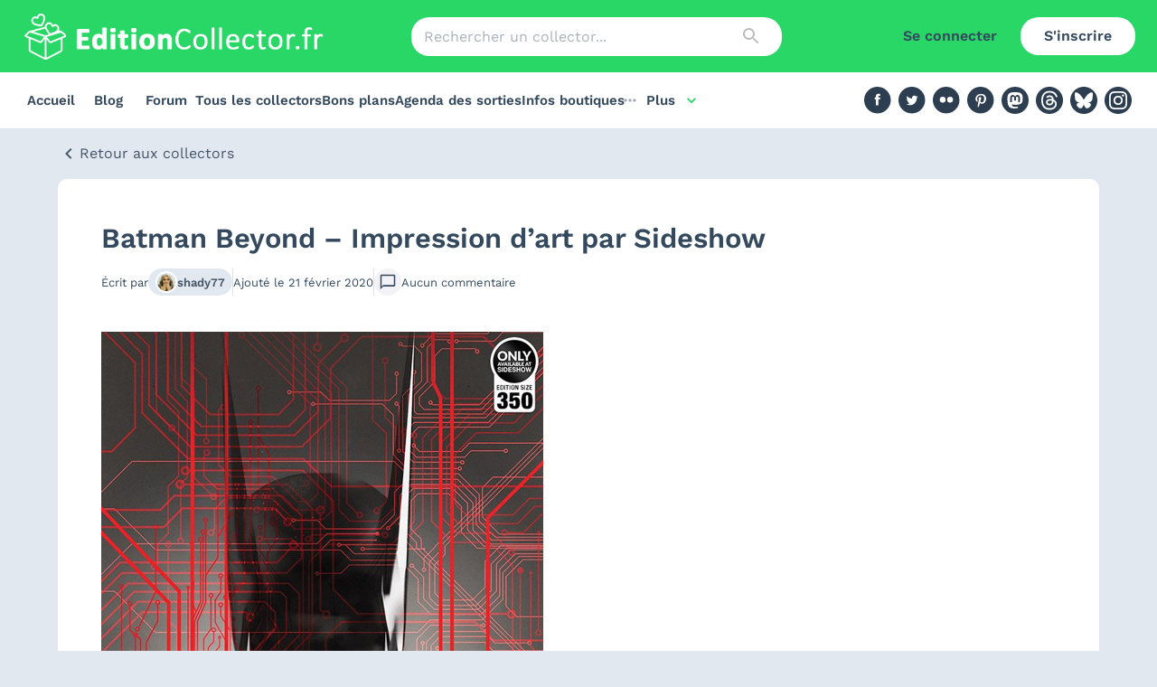

--- FILE ---
content_type: text/html; charset=utf-8
request_url: https://editioncollector.fr/collectors/batman-beyond-impression-dart-par-sideshow
body_size: 22392
content:
<!DOCTYPE html><html lang="fr"><head><meta charSet="utf-8"/><meta name="viewport" content="initial-scale=1, width=device-width"/><meta http-equiv="Content-Security-Policy" content="upgrade-insecure-requests"/><meta name="theme-color" content="#29d767"/><title>Batman Beyond – Impression d’art par Sideshow</title><meta name="description" content="Thème : Batman Artiste : Ben Oliver Edition limitée : 350 exemplaires numérotés Taille : ~46 cm  x 61 cm (18 x 24″ ) Détails : – Sous licence officielle DC Comics – Impression giclée fine art (jet d’encre très haute qualité) – papier 100% coton, sans acide, mat Museo… Lire la suite"/><meta property="og:title" content="Batman Beyond – Impression d’art par Sideshow"/><meta property="og:description" content="Thème : Batman Artiste : Ben Oliver Edition limitée : 350 exemplaires numérotés Taille : ~46 cm  x 61 cm (18 x 24″ ) Détails : – Sous licence officielle DC Comics – Impression giclée fine art (jet d’encre très haute qualité) – papier 100% coton, sans acide, mat Museo… Lire la suite"/><meta name="next-head-count" content="8"/><link rel="stylesheet" data-href="https://fonts.googleapis.com/icon?family=Material+Icons|Material+Icons+Outlined"/><link rel="preload" href="/_next/static/css/214f81590d8ecf95.css" as="style"/><link rel="stylesheet" href="/_next/static/css/214f81590d8ecf95.css" data-n-g=""/><noscript data-n-css=""></noscript><script defer="" nomodule="" src="/_next/static/chunks/polyfills-42372ed130431b0a.js"></script><script src="/_next/static/chunks/webpack-cc534e4a0a45f4f9.js" defer=""></script><script src="/_next/static/chunks/framework-73ff9b4a5a2ea0e4.js" defer=""></script><script src="/_next/static/chunks/main-152a44a5ae0ba195.js" defer=""></script><script src="/_next/static/chunks/pages/_app-a2dbb8feb11d21a5.js" defer=""></script><script src="/_next/static/chunks/fc83e031-c5f39684d46da9d7.js" defer=""></script><script src="/_next/static/chunks/520c8229-a2ede890379b93c7.js" defer=""></script><script src="/_next/static/chunks/4275-e5680674a56daf11.js" defer=""></script><script src="/_next/static/chunks/8780-42af2e655b1dce29.js" defer=""></script><script src="/_next/static/chunks/1540-bcbb0750d4429979.js" defer=""></script><script src="/_next/static/chunks/3771-516301326258f738.js" defer=""></script><script src="/_next/static/chunks/4609-66a4b2b7b389411b.js" defer=""></script><script src="/_next/static/chunks/2022-0b45d5ba6c32ef9a.js" defer=""></script><script src="/_next/static/chunks/6037-5e97ceeb834ffa45.js" defer=""></script><script src="/_next/static/chunks/8839-c3bb836b95078585.js" defer=""></script><script src="/_next/static/chunks/2688-47bf3b2fdd93b1ae.js" defer=""></script><script src="/_next/static/chunks/5214-58b1fcacb4fa63c1.js" defer=""></script><script src="/_next/static/chunks/6190-3d80445105ea0032.js" defer=""></script><script src="/_next/static/chunks/pages/collectors/%5Bslug%5D/%5B%5B...page%5D%5D-79401632b4b38c79.js" defer=""></script><script src="/_next/static/OXGUI3Xc9FzX8luzisqVD/_buildManifest.js" defer=""></script><script src="/_next/static/OXGUI3Xc9FzX8luzisqVD/_ssgManifest.js" defer=""></script><link rel="stylesheet" href="https://fonts.googleapis.com/icon?family=Material+Icons|Material+Icons+Outlined"/></head><body><div id="__next"><style data-emotion="css-global 1p6xeoz">html{-webkit-font-smoothing:antialiased;-moz-osx-font-smoothing:grayscale;box-sizing:border-box;-webkit-text-size-adjust:100%;}*,*::before,*::after{box-sizing:inherit;}strong,b{font-weight:700;}body{margin:0;color:#34495e;font-family:Work Sans,system-ui,-apple-system,Segoe UI,Roboto,Helvetica Neue,Arial,Noto Sans,sans-serif,Apple Color Emoji,Segoe UI Emoji,Segoe UI Symbol,Noto Color Emoji;font-weight:400;font-size:1rem;line-height:1.5;background-color:#E2E8F0;}@media print{body{background-color:#fff;}}body::backdrop{background-color:#E2E8F0;}</style><div class="sticky top-0 left-0 z-[1100]"><style data-emotion="css 1ray3oj">.css-1ray3oj{display:-webkit-box;display:-webkit-flex;display:-ms-flexbox;display:flex;-webkit-flex-direction:column;-ms-flex-direction:column;flex-direction:column;width:100%;box-sizing:border-box;-webkit-flex-shrink:0;-ms-flex-negative:0;flex-shrink:0;position:fixed;z-index:1100;top:0;left:auto;right:0;background-color:#29D767;color:#fff;border-radius:0;box-shadow:none;background-color:#29d767;position:initial;}@media print{.css-1ray3oj{position:absolute;}}</style><style data-emotion="css 1wafz5n">.css-1wafz5n{background-color:#fff;color:#34495e;-webkit-transition:box-shadow 300ms cubic-bezier(0.4, 0, 0.2, 1) 0ms;transition:box-shadow 300ms cubic-bezier(0.4, 0, 0.2, 1) 0ms;box-shadow:0px 2px 4px -1px rgba(0,0,0,0.2),0px 4px 5px 0px rgba(0,0,0,0.14),0px 1px 10px 0px rgba(0,0,0,0.12);border-radius:10px;box-shadow:none;display:-webkit-box;display:-webkit-flex;display:-ms-flexbox;display:flex;-webkit-flex-direction:column;-ms-flex-direction:column;flex-direction:column;width:100%;box-sizing:border-box;-webkit-flex-shrink:0;-ms-flex-negative:0;flex-shrink:0;position:fixed;z-index:1100;top:0;left:auto;right:0;background-color:#29D767;color:#fff;border-radius:0;box-shadow:none;background-color:#29d767;position:initial;}@media print{.css-1wafz5n{position:absolute;}}</style><header class="MuiPaper-root MuiPaper-elevation MuiPaper-elevation4 MuiAppBar-root MuiAppBar-colorPrimary MuiAppBar-positionFixed mui-fixed css-1wafz5n"><style data-emotion="css i6s8oy">.css-i6s8oy{position:relative;display:-webkit-box;display:-webkit-flex;display:-ms-flexbox;display:flex;-webkit-align-items:center;-webkit-box-align:center;-ms-flex-align:center;align-items:center;padding-left:16px;padding-right:16px;min-height:56px;}@media (min-width:600px){.css-i6s8oy{padding-left:24px;padding-right:24px;}}@media (min-width:0px){@media (orientation: landscape){.css-i6s8oy{min-height:48px;}}}@media (min-width:600px){.css-i6s8oy{min-height:64px;}}</style><div class="MuiToolbar-root MuiToolbar-gutters MuiToolbar-regular css-i6s8oy"><div class="w-full h-[64px] md:h-[80px] flex flex-wrap lg:flex-nowrap justify-between items-center"><div class="md:hidden"><style data-emotion="css 1h23b5v">.css-1h23b5v{text-align:center;-webkit-flex:0 0 auto;-ms-flex:0 0 auto;flex:0 0 auto;font-size:1.5rem;padding:8px;border-radius:50%;overflow:visible;color:rgba(0, 0, 0, 0.54);-webkit-transition:background-color 150ms cubic-bezier(0.4, 0, 0.2, 1) 0ms;transition:background-color 150ms cubic-bezier(0.4, 0, 0.2, 1) 0ms;color:#34495e;color:#34495e;}.css-1h23b5v:hover{background-color:rgba(0, 0, 0, 0.04);}@media (hover: none){.css-1h23b5v:hover{background-color:transparent;}}.css-1h23b5v.Mui-disabled{background-color:transparent;color:rgba(0, 0, 0, 0.26);}</style><style data-emotion="css tav0n2">.css-tav0n2{display:-webkit-inline-box;display:-webkit-inline-flex;display:-ms-inline-flexbox;display:inline-flex;-webkit-align-items:center;-webkit-box-align:center;-ms-flex-align:center;align-items:center;-webkit-box-pack:center;-ms-flex-pack:center;-webkit-justify-content:center;justify-content:center;position:relative;box-sizing:border-box;-webkit-tap-highlight-color:transparent;background-color:transparent;outline:0;border:0;margin:0;border-radius:0;padding:0;cursor:pointer;-webkit-user-select:none;-moz-user-select:none;-ms-user-select:none;user-select:none;vertical-align:middle;-moz-appearance:none;-webkit-appearance:none;-webkit-text-decoration:none;text-decoration:none;color:inherit;text-align:center;-webkit-flex:0 0 auto;-ms-flex:0 0 auto;flex:0 0 auto;font-size:1.5rem;padding:8px;border-radius:50%;overflow:visible;color:rgba(0, 0, 0, 0.54);-webkit-transition:background-color 150ms cubic-bezier(0.4, 0, 0.2, 1) 0ms;transition:background-color 150ms cubic-bezier(0.4, 0, 0.2, 1) 0ms;color:#34495e;color:#34495e;}.css-tav0n2::-moz-focus-inner{border-style:none;}.css-tav0n2.Mui-disabled{pointer-events:none;cursor:default;}@media print{.css-tav0n2{-webkit-print-color-adjust:exact;color-adjust:exact;}}.css-tav0n2:hover{background-color:rgba(0, 0, 0, 0.04);}@media (hover: none){.css-tav0n2:hover{background-color:transparent;}}.css-tav0n2.Mui-disabled{background-color:transparent;color:rgba(0, 0, 0, 0.26);}</style><button class="MuiButtonBase-root MuiIconButton-root MuiIconButton-sizeMedium css-tav0n2" tabindex="0" type="button"><style data-emotion="css 6flbmm">.css-6flbmm{-webkit-user-select:none;-moz-user-select:none;-ms-user-select:none;user-select:none;width:1em;height:1em;display:inline-block;fill:currentColor;-webkit-flex-shrink:0;-ms-flex-negative:0;flex-shrink:0;-webkit-transition:fill 200ms cubic-bezier(0.4, 0, 0.2, 1) 0ms;transition:fill 200ms cubic-bezier(0.4, 0, 0.2, 1) 0ms;font-size:2.1875rem;}</style><svg class="MuiSvgIcon-root MuiSvgIcon-fontSizeLarge css-6flbmm" focusable="false" aria-hidden="true" viewBox="0 0 24 24" data-testid="MenuOutlinedIcon"><path d="M3 18h18v-2H3zm0-5h18v-2H3zm0-7v2h18V6z"></path></svg></button><style data-emotion="css a3xyjy">.css-a3xyjy{z-index:1200;}</style></div><a class="relative w-[200px] sm:w-[300px] lg:w-[340px]  h-[30px] sm:h-[45px] lg:h-[51px]" href="/"><img alt="Logo EditionCollector.fr" loading="lazy" decoding="async" data-nimg="fill" style="position:absolute;height:100%;width:100%;left:0;top:0;right:0;bottom:0;color:transparent" src="https://edition-collector-production.s3.amazonaws.com/uploads/menu/logo/1/Logo-site-edition-collector-2024.png"/></a><div class="hidden md:block w-1/3"><style data-emotion="css 8atqhb">.css-8atqhb{width:100%;}</style><style data-emotion="css zm9nlc">.css-zm9nlc{display:-webkit-inline-box;display:-webkit-inline-flex;display:-ms-inline-flexbox;display:inline-flex;-webkit-flex-direction:column;-ms-flex-direction:column;flex-direction:column;position:relative;min-width:0;padding:0;margin:0;border:0;vertical-align:top;gap:8px;width:100%;}</style><div class="MuiFormControl-root MuiTextField-root css-zm9nlc"><style data-emotion="css-global 1prfaxn">@-webkit-keyframes mui-auto-fill{from{display:block;}}@keyframes mui-auto-fill{from{display:block;}}@-webkit-keyframes mui-auto-fill-cancel{from{display:block;}}@keyframes mui-auto-fill-cancel{from{display:block;}}</style><style data-emotion="css 1368v24">.css-1368v24{font-family:Work Sans,system-ui,-apple-system,Segoe UI,Roboto,Helvetica Neue,Arial,Noto Sans,sans-serif,Apple Color Emoji,Segoe UI Emoji,Segoe UI Symbol,Noto Color Emoji;font-weight:400;font-size:1rem;line-height:1.4375em;color:#34495e;box-sizing:border-box;position:relative;cursor:text;display:-webkit-inline-box;display:-webkit-inline-flex;display:-ms-inline-flexbox;display:inline-flex;-webkit-align-items:center;-webkit-box-align:center;-ms-flex-align:center;align-items:center;position:relative;border-radius:4px;padding-right:14px;background-color:#fff;border-radius:20px;}.css-1368v24.Mui-disabled{color:rgba(0, 0, 0, 0.38);cursor:default;}.css-1368v24:hover .MuiOutlinedInput-notchedOutline{border-color:#34495e;}@media (hover: none){.css-1368v24:hover .MuiOutlinedInput-notchedOutline{border-color:rgba(0, 0, 0, 0.23);}}.css-1368v24.Mui-focused .MuiOutlinedInput-notchedOutline{border-color:#29D767;border-width:2px;}.css-1368v24.Mui-error .MuiOutlinedInput-notchedOutline{border-color:#d32f2f;}.css-1368v24.Mui-disabled .MuiOutlinedInput-notchedOutline{border-color:rgba(0, 0, 0, 0.26);}.css-1368v24.MuiInputBase-multiline{padding-bottom:10px;padding-top:10px;}.css-1368v24:not(.Mui-error):not(.Mui-focused):hover .MuiOutlinedInput-notchedOutline{border-color:#ededf4;}.css-1368v24 .MuiOutlinedInput-notchedOutline,.css-1368v24.Mui-focused .MuiOutlinedInput-notchedOutline{border-width:0;}</style><div class="MuiInputBase-root MuiOutlinedInput-root MuiInputBase-colorPrimary MuiInputBase-formControl MuiInputBase-adornedEnd css-1368v24"><style data-emotion="css 3vz6zl">.css-3vz6zl{font:inherit;letter-spacing:inherit;color:currentColor;padding:4px 0 5px;border:0;box-sizing:content-box;background:none;height:1.4375em;margin:0;-webkit-tap-highlight-color:transparent;display:block;min-width:0;width:100%;-webkit-animation-name:mui-auto-fill-cancel;animation-name:mui-auto-fill-cancel;-webkit-animation-duration:10ms;animation-duration:10ms;padding:16.5px 14px;padding-right:0;}.css-3vz6zl::-webkit-input-placeholder{color:currentColor;opacity:0.42;-webkit-transition:opacity 200ms cubic-bezier(0.4, 0, 0.2, 1) 0ms;transition:opacity 200ms cubic-bezier(0.4, 0, 0.2, 1) 0ms;}.css-3vz6zl::-moz-placeholder{color:currentColor;opacity:0.42;-webkit-transition:opacity 200ms cubic-bezier(0.4, 0, 0.2, 1) 0ms;transition:opacity 200ms cubic-bezier(0.4, 0, 0.2, 1) 0ms;}.css-3vz6zl:-ms-input-placeholder{color:currentColor;opacity:0.42;-webkit-transition:opacity 200ms cubic-bezier(0.4, 0, 0.2, 1) 0ms;transition:opacity 200ms cubic-bezier(0.4, 0, 0.2, 1) 0ms;}.css-3vz6zl::-ms-input-placeholder{color:currentColor;opacity:0.42;-webkit-transition:opacity 200ms cubic-bezier(0.4, 0, 0.2, 1) 0ms;transition:opacity 200ms cubic-bezier(0.4, 0, 0.2, 1) 0ms;}.css-3vz6zl:focus{outline:0;}.css-3vz6zl:invalid{box-shadow:none;}.css-3vz6zl::-webkit-search-decoration{-webkit-appearance:none;}label[data-shrink=false]+.MuiInputBase-formControl .css-3vz6zl::-webkit-input-placeholder{opacity:0!important;}label[data-shrink=false]+.MuiInputBase-formControl .css-3vz6zl::-moz-placeholder{opacity:0!important;}label[data-shrink=false]+.MuiInputBase-formControl .css-3vz6zl:-ms-input-placeholder{opacity:0!important;}label[data-shrink=false]+.MuiInputBase-formControl .css-3vz6zl::-ms-input-placeholder{opacity:0!important;}label[data-shrink=false]+.MuiInputBase-formControl .css-3vz6zl:focus::-webkit-input-placeholder{opacity:0.42;}label[data-shrink=false]+.MuiInputBase-formControl .css-3vz6zl:focus::-moz-placeholder{opacity:0.42;}label[data-shrink=false]+.MuiInputBase-formControl .css-3vz6zl:focus:-ms-input-placeholder{opacity:0.42;}label[data-shrink=false]+.MuiInputBase-formControl .css-3vz6zl:focus::-ms-input-placeholder{opacity:0.42;}.css-3vz6zl.Mui-disabled{opacity:1;-webkit-text-fill-color:rgba(0, 0, 0, 0.38);}.css-3vz6zl:-webkit-autofill{-webkit-animation-duration:5000s;animation-duration:5000s;-webkit-animation-name:mui-auto-fill;animation-name:mui-auto-fill;}.css-3vz6zl:-webkit-autofill{border-radius:inherit;}.css-3vz6zl:not(.MuiInputBase-inputMultiline){padding-bottom:10px;padding-top:10px;}label[data-shrink=false]+.MuiInputBase-formControl .css-3vz6zl::-webkit-input-placeholder{opacity:0.42!important;}label[data-shrink=false]+.MuiInputBase-formControl .css-3vz6zl::-moz-placeholder{opacity:0.42!important;}label[data-shrink=false]+.MuiInputBase-formControl .css-3vz6zl:-ms-input-placeholder{opacity:0.42!important;}label[data-shrink=false]+.MuiInputBase-formControl .css-3vz6zl::placeholder,label[data-shrink=false]+.MuiInputBase-formControl .css-3vz6zl::-webkit-input-placeholder{opacity:0.42!important;}</style><input aria-invalid="false" id=":R7ahl6:" placeholder="Rechercher un collector..." type="text" class="MuiInputBase-input MuiOutlinedInput-input MuiInputBase-inputAdornedEnd css-3vz6zl" value=""/><style data-emotion="css 1nvf7g0">.css-1nvf7g0{display:-webkit-box;display:-webkit-flex;display:-ms-flexbox;display:flex;height:0.01em;max-height:2em;-webkit-align-items:center;-webkit-box-align:center;-ms-flex-align:center;align-items:center;white-space:nowrap;color:rgba(0, 0, 0, 0.54);margin-left:8px;}</style><div class="MuiInputAdornment-root MuiInputAdornment-positionEnd MuiInputAdornment-outlined MuiInputAdornment-sizeMedium css-1nvf7g0"><style data-emotion="css sctmec">.css-sctmec{text-align:center;-webkit-flex:0 0 auto;-ms-flex:0 0 auto;flex:0 0 auto;font-size:1.5rem;padding:8px;border-radius:50%;overflow:visible;color:rgba(0, 0, 0, 0.54);-webkit-transition:background-color 150ms cubic-bezier(0.4, 0, 0.2, 1) 0ms;transition:background-color 150ms cubic-bezier(0.4, 0, 0.2, 1) 0ms;color:#34495e;}.css-sctmec:hover{background-color:rgba(0, 0, 0, 0.04);}@media (hover: none){.css-sctmec:hover{background-color:transparent;}}.css-sctmec.Mui-disabled{background-color:transparent;color:rgba(0, 0, 0, 0.26);}</style><style data-emotion="css 12njk15">.css-12njk15{display:-webkit-inline-box;display:-webkit-inline-flex;display:-ms-inline-flexbox;display:inline-flex;-webkit-align-items:center;-webkit-box-align:center;-ms-flex-align:center;align-items:center;-webkit-box-pack:center;-ms-flex-pack:center;-webkit-justify-content:center;justify-content:center;position:relative;box-sizing:border-box;-webkit-tap-highlight-color:transparent;background-color:transparent;outline:0;border:0;margin:0;border-radius:0;padding:0;cursor:pointer;-webkit-user-select:none;-moz-user-select:none;-ms-user-select:none;user-select:none;vertical-align:middle;-moz-appearance:none;-webkit-appearance:none;-webkit-text-decoration:none;text-decoration:none;color:inherit;text-align:center;-webkit-flex:0 0 auto;-ms-flex:0 0 auto;flex:0 0 auto;font-size:1.5rem;padding:8px;border-radius:50%;overflow:visible;color:rgba(0, 0, 0, 0.54);-webkit-transition:background-color 150ms cubic-bezier(0.4, 0, 0.2, 1) 0ms;transition:background-color 150ms cubic-bezier(0.4, 0, 0.2, 1) 0ms;color:#34495e;}.css-12njk15::-moz-focus-inner{border-style:none;}.css-12njk15.Mui-disabled{pointer-events:none;cursor:default;}@media print{.css-12njk15{-webkit-print-color-adjust:exact;color-adjust:exact;}}.css-12njk15:hover{background-color:rgba(0, 0, 0, 0.04);}@media (hover: none){.css-12njk15:hover{background-color:transparent;}}.css-12njk15.Mui-disabled{background-color:transparent;color:rgba(0, 0, 0, 0.26);}</style><button class="MuiButtonBase-root Mui-disabled MuiIconButton-root Mui-disabled MuiIconButton-sizeMedium css-12njk15" tabindex="-1" type="button" disabled=""><style data-emotion="css vubbuv">.css-vubbuv{-webkit-user-select:none;-moz-user-select:none;-ms-user-select:none;user-select:none;width:1em;height:1em;display:inline-block;fill:currentColor;-webkit-flex-shrink:0;-ms-flex-negative:0;flex-shrink:0;-webkit-transition:fill 200ms cubic-bezier(0.4, 0, 0.2, 1) 0ms;transition:fill 200ms cubic-bezier(0.4, 0, 0.2, 1) 0ms;font-size:1.5rem;}</style><svg class="MuiSvgIcon-root MuiSvgIcon-fontSizeMedium css-vubbuv" focusable="false" aria-hidden="true" viewBox="0 0 24 24" data-testid="SearchIcon"><path d="M15.5 14h-.79l-.28-.27C15.41 12.59 16 11.11 16 9.5 16 5.91 13.09 3 9.5 3S3 5.91 3 9.5 5.91 16 9.5 16c1.61 0 3.09-.59 4.23-1.57l.27.28v.79l5 4.99L20.49 19zm-6 0C7.01 14 5 11.99 5 9.5S7.01 5 9.5 5 14 7.01 14 9.5 11.99 14 9.5 14"></path></svg></button></div><style data-emotion="css 1946kan">.css-1946kan{border-color:rgba(0, 0, 0, 0.23);border-color:#ededf4;border-width:2px;}</style><style data-emotion="css 9p6658">.css-9p6658{text-align:left;position:absolute;bottom:0;right:0;top:-5px;left:0;margin:0;padding:0 8px;pointer-events:none;border-radius:inherit;border-style:solid;border-width:1px;overflow:hidden;min-width:0%;border-color:rgba(0, 0, 0, 0.23);border-color:#ededf4;border-width:2px;}</style><fieldset aria-hidden="true" class="MuiOutlinedInput-notchedOutline css-9p6658"><style data-emotion="css ihdtdm">.css-ihdtdm{float:unset;width:auto;overflow:hidden;padding:0;line-height:11px;-webkit-transition:width 150ms cubic-bezier(0.0, 0, 0.2, 1) 0ms;transition:width 150ms cubic-bezier(0.0, 0, 0.2, 1) 0ms;}</style><legend class="css-ihdtdm"><span class="notranslate">​</span></legend></fieldset></div></div></div><div class="hidden lg:flex invisible lg:w-[300px] flex justify-end"><a href="/connexion?to=%2Fcollectors%2Fbatman-beyond-impression-dart-par-sideshow"><style data-emotion="css i4xarl">.css-i4xarl{font-family:Work Sans,system-ui,-apple-system,Segoe UI,Roboto,Helvetica Neue,Arial,Noto Sans,sans-serif,Apple Color Emoji,Segoe UI Emoji,Segoe UI Symbol,Noto Color Emoji;font-weight:500;font-size:0.875rem;line-height:1.75;text-transform:uppercase;min-width:64px;padding:6px 8px;border-radius:4px;-webkit-transition:background-color 250ms cubic-bezier(0.4, 0, 0.2, 1) 0ms,box-shadow 250ms cubic-bezier(0.4, 0, 0.2, 1) 0ms,border-color 250ms cubic-bezier(0.4, 0, 0.2, 1) 0ms,color 250ms cubic-bezier(0.4, 0, 0.2, 1) 0ms;transition:background-color 250ms cubic-bezier(0.4, 0, 0.2, 1) 0ms,box-shadow 250ms cubic-bezier(0.4, 0, 0.2, 1) 0ms,border-color 250ms cubic-bezier(0.4, 0, 0.2, 1) 0ms,color 250ms cubic-bezier(0.4, 0, 0.2, 1) 0ms;color:#29D767;border-radius:20px;box-shadow:none;text-transform:none;font-weight:600;font-size:1rem;padding:7px 26px;color:#34495e;}.css-i4xarl:hover{-webkit-text-decoration:none;text-decoration:none;background-color:rgba(41, 215, 103, 0.04);}@media (hover: none){.css-i4xarl:hover{background-color:transparent;}}.css-i4xarl.Mui-disabled{color:rgba(0, 0, 0, 0.26);}.css-i4xarl:hover{box-shadow:none;}</style><style data-emotion="css 1jyftz2">.css-1jyftz2{display:-webkit-inline-box;display:-webkit-inline-flex;display:-ms-inline-flexbox;display:inline-flex;-webkit-align-items:center;-webkit-box-align:center;-ms-flex-align:center;align-items:center;-webkit-box-pack:center;-ms-flex-pack:center;-webkit-justify-content:center;justify-content:center;position:relative;box-sizing:border-box;-webkit-tap-highlight-color:transparent;background-color:transparent;outline:0;border:0;margin:0;border-radius:0;padding:0;cursor:pointer;-webkit-user-select:none;-moz-user-select:none;-ms-user-select:none;user-select:none;vertical-align:middle;-moz-appearance:none;-webkit-appearance:none;-webkit-text-decoration:none;text-decoration:none;color:inherit;font-family:Work Sans,system-ui,-apple-system,Segoe UI,Roboto,Helvetica Neue,Arial,Noto Sans,sans-serif,Apple Color Emoji,Segoe UI Emoji,Segoe UI Symbol,Noto Color Emoji;font-weight:500;font-size:0.875rem;line-height:1.75;text-transform:uppercase;min-width:64px;padding:6px 8px;border-radius:4px;-webkit-transition:background-color 250ms cubic-bezier(0.4, 0, 0.2, 1) 0ms,box-shadow 250ms cubic-bezier(0.4, 0, 0.2, 1) 0ms,border-color 250ms cubic-bezier(0.4, 0, 0.2, 1) 0ms,color 250ms cubic-bezier(0.4, 0, 0.2, 1) 0ms;transition:background-color 250ms cubic-bezier(0.4, 0, 0.2, 1) 0ms,box-shadow 250ms cubic-bezier(0.4, 0, 0.2, 1) 0ms,border-color 250ms cubic-bezier(0.4, 0, 0.2, 1) 0ms,color 250ms cubic-bezier(0.4, 0, 0.2, 1) 0ms;color:#29D767;border-radius:20px;box-shadow:none;text-transform:none;font-weight:600;font-size:1rem;padding:7px 26px;color:#34495e;}.css-1jyftz2::-moz-focus-inner{border-style:none;}.css-1jyftz2.Mui-disabled{pointer-events:none;cursor:default;}@media print{.css-1jyftz2{-webkit-print-color-adjust:exact;color-adjust:exact;}}.css-1jyftz2:hover{-webkit-text-decoration:none;text-decoration:none;background-color:rgba(41, 215, 103, 0.04);}@media (hover: none){.css-1jyftz2:hover{background-color:transparent;}}.css-1jyftz2.Mui-disabled{color:rgba(0, 0, 0, 0.26);}.css-1jyftz2:hover{box-shadow:none;}</style><button class="MuiButtonBase-root MuiButton-root MuiButton-text MuiButton-textPrimary MuiButton-sizeMedium MuiButton-textSizeMedium MuiButton-colorPrimary MuiButton-root MuiButton-text MuiButton-textPrimary MuiButton-sizeMedium MuiButton-textSizeMedium MuiButton-colorPrimary css-1jyftz2" tabindex="0" type="button">Se connecter</button></a><a href="/inscription"><style data-emotion="css 1p2hu5o">.css-1p2hu5o{font-family:Work Sans,system-ui,-apple-system,Segoe UI,Roboto,Helvetica Neue,Arial,Noto Sans,sans-serif,Apple Color Emoji,Segoe UI Emoji,Segoe UI Symbol,Noto Color Emoji;font-weight:500;font-size:0.875rem;line-height:1.75;text-transform:uppercase;min-width:64px;padding:6px 16px;border-radius:4px;-webkit-transition:background-color 250ms cubic-bezier(0.4, 0, 0.2, 1) 0ms,box-shadow 250ms cubic-bezier(0.4, 0, 0.2, 1) 0ms,border-color 250ms cubic-bezier(0.4, 0, 0.2, 1) 0ms,color 250ms cubic-bezier(0.4, 0, 0.2, 1) 0ms;transition:background-color 250ms cubic-bezier(0.4, 0, 0.2, 1) 0ms,box-shadow 250ms cubic-bezier(0.4, 0, 0.2, 1) 0ms,border-color 250ms cubic-bezier(0.4, 0, 0.2, 1) 0ms,color 250ms cubic-bezier(0.4, 0, 0.2, 1) 0ms;color:#fff;background-color:#29D767;box-shadow:0px 3px 1px -2px rgba(0,0,0,0.2),0px 2px 2px 0px rgba(0,0,0,0.14),0px 1px 5px 0px rgba(0,0,0,0.12);border-radius:20px;box-shadow:none;text-transform:none;font-weight:600;font-size:1rem;padding:7px 26px;color:#34495e;}.css-1p2hu5o:hover{-webkit-text-decoration:none;text-decoration:none;background-color:rgb(28, 150, 72);box-shadow:0px 2px 4px -1px rgba(0,0,0,0.2),0px 4px 5px 0px rgba(0,0,0,0.14),0px 1px 10px 0px rgba(0,0,0,0.12);}@media (hover: none){.css-1p2hu5o:hover{background-color:#29D767;}}.css-1p2hu5o:active{box-shadow:0px 5px 5px -3px rgba(0,0,0,0.2),0px 8px 10px 1px rgba(0,0,0,0.14),0px 3px 14px 2px rgba(0,0,0,0.12);}.css-1p2hu5o.Mui-focusVisible{box-shadow:0px 3px 5px -1px rgba(0,0,0,0.2),0px 6px 10px 0px rgba(0,0,0,0.14),0px 1px 18px 0px rgba(0,0,0,0.12);}.css-1p2hu5o.Mui-disabled{color:rgba(0, 0, 0, 0.26);box-shadow:none;background-color:rgba(0, 0, 0, 0.12);}.css-1p2hu5o:hover{box-shadow:none;}.css-1p2hu5o[type=button],.css-1p2hu5o[type=submit]{background-color:#29D767;}.css-1p2hu5o:hover,.css-1p2hu5o[type=button]{background-color:#fff;}</style><style data-emotion="css 14cvj95">.css-14cvj95{display:-webkit-inline-box;display:-webkit-inline-flex;display:-ms-inline-flexbox;display:inline-flex;-webkit-align-items:center;-webkit-box-align:center;-ms-flex-align:center;align-items:center;-webkit-box-pack:center;-ms-flex-pack:center;-webkit-justify-content:center;justify-content:center;position:relative;box-sizing:border-box;-webkit-tap-highlight-color:transparent;background-color:transparent;outline:0;border:0;margin:0;border-radius:0;padding:0;cursor:pointer;-webkit-user-select:none;-moz-user-select:none;-ms-user-select:none;user-select:none;vertical-align:middle;-moz-appearance:none;-webkit-appearance:none;-webkit-text-decoration:none;text-decoration:none;color:inherit;font-family:Work Sans,system-ui,-apple-system,Segoe UI,Roboto,Helvetica Neue,Arial,Noto Sans,sans-serif,Apple Color Emoji,Segoe UI Emoji,Segoe UI Symbol,Noto Color Emoji;font-weight:500;font-size:0.875rem;line-height:1.75;text-transform:uppercase;min-width:64px;padding:6px 16px;border-radius:4px;-webkit-transition:background-color 250ms cubic-bezier(0.4, 0, 0.2, 1) 0ms,box-shadow 250ms cubic-bezier(0.4, 0, 0.2, 1) 0ms,border-color 250ms cubic-bezier(0.4, 0, 0.2, 1) 0ms,color 250ms cubic-bezier(0.4, 0, 0.2, 1) 0ms;transition:background-color 250ms cubic-bezier(0.4, 0, 0.2, 1) 0ms,box-shadow 250ms cubic-bezier(0.4, 0, 0.2, 1) 0ms,border-color 250ms cubic-bezier(0.4, 0, 0.2, 1) 0ms,color 250ms cubic-bezier(0.4, 0, 0.2, 1) 0ms;color:#fff;background-color:#29D767;box-shadow:0px 3px 1px -2px rgba(0,0,0,0.2),0px 2px 2px 0px rgba(0,0,0,0.14),0px 1px 5px 0px rgba(0,0,0,0.12);border-radius:20px;box-shadow:none;text-transform:none;font-weight:600;font-size:1rem;padding:7px 26px;color:#34495e;}.css-14cvj95::-moz-focus-inner{border-style:none;}.css-14cvj95.Mui-disabled{pointer-events:none;cursor:default;}@media print{.css-14cvj95{-webkit-print-color-adjust:exact;color-adjust:exact;}}.css-14cvj95:hover{-webkit-text-decoration:none;text-decoration:none;background-color:rgb(28, 150, 72);box-shadow:0px 2px 4px -1px rgba(0,0,0,0.2),0px 4px 5px 0px rgba(0,0,0,0.14),0px 1px 10px 0px rgba(0,0,0,0.12);}@media (hover: none){.css-14cvj95:hover{background-color:#29D767;}}.css-14cvj95:active{box-shadow:0px 5px 5px -3px rgba(0,0,0,0.2),0px 8px 10px 1px rgba(0,0,0,0.14),0px 3px 14px 2px rgba(0,0,0,0.12);}.css-14cvj95.Mui-focusVisible{box-shadow:0px 3px 5px -1px rgba(0,0,0,0.2),0px 6px 10px 0px rgba(0,0,0,0.14),0px 1px 18px 0px rgba(0,0,0,0.12);}.css-14cvj95.Mui-disabled{color:rgba(0, 0, 0, 0.26);box-shadow:none;background-color:rgba(0, 0, 0, 0.12);}.css-14cvj95:hover{box-shadow:none;}.css-14cvj95[type=button],.css-14cvj95[type=submit]{background-color:#29D767;}.css-14cvj95:hover,.css-14cvj95[type=button]{background-color:#fff;}</style><button class="MuiButtonBase-root MuiButton-root MuiButton-contained MuiButton-containedPrimary MuiButton-sizeMedium MuiButton-containedSizeMedium MuiButton-colorPrimary MuiButton-root MuiButton-contained MuiButton-containedPrimary MuiButton-sizeMedium MuiButton-containedSizeMedium MuiButton-colorPrimary css-14cvj95" tabindex="0" type="button">S&#x27;inscrire</button></a></div><div class="lg:hidden lg:w-[300px] flex justify-end"><button class="MuiButtonBase-root MuiIconButton-root MuiIconButton-sizeMedium css-tav0n2" tabindex="0" type="button"><style data-emotion="css 1phr00s">.css-1phr00s{-webkit-user-select:none;-moz-user-select:none;-ms-user-select:none;user-select:none;width:1em;height:1em;display:inline-block;fill:currentColor;-webkit-flex-shrink:0;-ms-flex-negative:0;flex-shrink:0;-webkit-transition:fill 200ms cubic-bezier(0.4, 0, 0.2, 1) 0ms;transition:fill 200ms cubic-bezier(0.4, 0, 0.2, 1) 0ms;font-size:2.1875rem;height:40px;width:40px;}</style><svg class="MuiSvgIcon-root MuiSvgIcon-fontSizeLarge css-1phr00s" focusable="false" aria-hidden="true" viewBox="0 0 24 24" data-testid="AccountCircleIcon"><path d="M12 2C6.48 2 2 6.48 2 12s4.48 10 10 10 10-4.48 10-10S17.52 2 12 2m0 4c1.93 0 3.5 1.57 3.5 3.5S13.93 13 12 13s-3.5-1.57-3.5-3.5S10.07 6 12 6m0 14c-2.03 0-4.43-.82-6.14-2.88C7.55 15.8 9.68 15 12 15s4.45.8 6.14 2.12C16.43 19.18 14.03 20 12 20"></path></svg></button></div></div></div></header></div><style data-emotion="css 1y3lntk">.css-1y3lntk{display:-webkit-box;display:-webkit-flex;display:-ms-flexbox;display:flex;-webkit-flex-direction:column;-ms-flex-direction:column;flex-direction:column;width:100%;box-sizing:border-box;-webkit-flex-shrink:0;-ms-flex-negative:0;flex-shrink:0;position:fixed;z-index:1100;top:0;left:auto;right:0;background-color:#29D767;color:#fff;border-radius:0;box-shadow:none;background-color:#29d767;position:initial;}@media print{.css-1y3lntk{position:absolute;}}@media (min-width:0px){.css-1y3lntk{display:none;}}@media (min-width:900px){.css-1y3lntk{display:none;}}</style><style data-emotion="css 12l90wr">.css-12l90wr{background-color:#fff;color:#34495e;-webkit-transition:box-shadow 300ms cubic-bezier(0.4, 0, 0.2, 1) 0ms;transition:box-shadow 300ms cubic-bezier(0.4, 0, 0.2, 1) 0ms;box-shadow:0px 2px 4px -1px rgba(0,0,0,0.2),0px 4px 5px 0px rgba(0,0,0,0.14),0px 1px 10px 0px rgba(0,0,0,0.12);border-radius:10px;box-shadow:none;display:-webkit-box;display:-webkit-flex;display:-ms-flexbox;display:flex;-webkit-flex-direction:column;-ms-flex-direction:column;flex-direction:column;width:100%;box-sizing:border-box;-webkit-flex-shrink:0;-ms-flex-negative:0;flex-shrink:0;position:fixed;z-index:1100;top:0;left:auto;right:0;background-color:#29D767;color:#fff;border-radius:0;box-shadow:none;background-color:#29d767;position:initial;}@media print{.css-12l90wr{position:absolute;}}@media (min-width:0px){.css-12l90wr{display:none;}}@media (min-width:900px){.css-12l90wr{display:none;}}</style><header class="MuiPaper-root MuiPaper-elevation MuiPaper-elevation4 MuiAppBar-root MuiAppBar-colorPrimary MuiAppBar-positionFixed mui-fixed css-12l90wr"><style data-emotion="css i6s8oy">.css-i6s8oy{position:relative;display:-webkit-box;display:-webkit-flex;display:-ms-flexbox;display:flex;-webkit-align-items:center;-webkit-box-align:center;-ms-flex-align:center;align-items:center;padding-left:16px;padding-right:16px;min-height:56px;}@media (min-width:600px){.css-i6s8oy{padding-left:24px;padding-right:24px;}}@media (min-width:0px){@media (orientation: landscape){.css-i6s8oy{min-height:48px;}}}@media (min-width:600px){.css-i6s8oy{min-height:64px;}}</style><div class="MuiToolbar-root MuiToolbar-gutters MuiToolbar-regular css-i6s8oy"><style data-emotion="css 1hqu235">.css-1hqu235{width:100%;}@media (min-width:0px){.css-1hqu235{margin-bottom:8px;}}@media (min-width:900px){.css-1hqu235{margin-bottom:0px;}}</style><style data-emotion="css i13wgl">.css-i13wgl{display:-webkit-inline-box;display:-webkit-inline-flex;display:-ms-inline-flexbox;display:inline-flex;-webkit-flex-direction:column;-ms-flex-direction:column;flex-direction:column;position:relative;min-width:0;padding:0;margin:0;border:0;vertical-align:top;gap:8px;width:100%;}@media (min-width:0px){.css-i13wgl{margin-bottom:8px;}}@media (min-width:900px){.css-i13wgl{margin-bottom:0px;}}</style><div class="MuiFormControl-root MuiTextField-root css-i13wgl"><style data-emotion="css-global 1prfaxn">@-webkit-keyframes mui-auto-fill{from{display:block;}}@keyframes mui-auto-fill{from{display:block;}}@-webkit-keyframes mui-auto-fill-cancel{from{display:block;}}@keyframes mui-auto-fill-cancel{from{display:block;}}</style><style data-emotion="css 1v9gxxw">.css-1v9gxxw{font-family:Work Sans,system-ui,-apple-system,Segoe UI,Roboto,Helvetica Neue,Arial,Noto Sans,sans-serif,Apple Color Emoji,Segoe UI Emoji,Segoe UI Symbol,Noto Color Emoji;font-weight:400;font-size:1rem;line-height:1.4375em;color:#34495e;box-sizing:border-box;position:relative;cursor:text;display:-webkit-inline-box;display:-webkit-inline-flex;display:-ms-inline-flexbox;display:inline-flex;-webkit-align-items:center;-webkit-box-align:center;-ms-flex-align:center;align-items:center;position:relative;border-radius:4px;padding-right:14px;background-color:#fff;border-radius:20px;margin-left:8px;margin-right:8px;}.css-1v9gxxw.Mui-disabled{color:rgba(0, 0, 0, 0.38);cursor:default;}.css-1v9gxxw:hover .MuiOutlinedInput-notchedOutline{border-color:#34495e;}@media (hover: none){.css-1v9gxxw:hover .MuiOutlinedInput-notchedOutline{border-color:rgba(0, 0, 0, 0.23);}}.css-1v9gxxw.Mui-focused .MuiOutlinedInput-notchedOutline{border-color:#29D767;border-width:2px;}.css-1v9gxxw.Mui-error .MuiOutlinedInput-notchedOutline{border-color:#d32f2f;}.css-1v9gxxw.Mui-disabled .MuiOutlinedInput-notchedOutline{border-color:rgba(0, 0, 0, 0.26);}.css-1v9gxxw.MuiInputBase-multiline{padding-bottom:10px;padding-top:10px;}.css-1v9gxxw:not(.Mui-error):not(.Mui-focused):hover .MuiOutlinedInput-notchedOutline{border-color:#ededf4;}.css-1v9gxxw .MuiOutlinedInput-notchedOutline,.css-1v9gxxw.Mui-focused .MuiOutlinedInput-notchedOutline{border-width:0;}</style><div class="MuiInputBase-root MuiOutlinedInput-root MuiInputBase-colorPrimary MuiInputBase-formControl MuiInputBase-adornedEnd css-1v9gxxw"><style data-emotion="css 3vz6zl">.css-3vz6zl{font:inherit;letter-spacing:inherit;color:currentColor;padding:4px 0 5px;border:0;box-sizing:content-box;background:none;height:1.4375em;margin:0;-webkit-tap-highlight-color:transparent;display:block;min-width:0;width:100%;-webkit-animation-name:mui-auto-fill-cancel;animation-name:mui-auto-fill-cancel;-webkit-animation-duration:10ms;animation-duration:10ms;padding:16.5px 14px;padding-right:0;}.css-3vz6zl::-webkit-input-placeholder{color:currentColor;opacity:0.42;-webkit-transition:opacity 200ms cubic-bezier(0.4, 0, 0.2, 1) 0ms;transition:opacity 200ms cubic-bezier(0.4, 0, 0.2, 1) 0ms;}.css-3vz6zl::-moz-placeholder{color:currentColor;opacity:0.42;-webkit-transition:opacity 200ms cubic-bezier(0.4, 0, 0.2, 1) 0ms;transition:opacity 200ms cubic-bezier(0.4, 0, 0.2, 1) 0ms;}.css-3vz6zl:-ms-input-placeholder{color:currentColor;opacity:0.42;-webkit-transition:opacity 200ms cubic-bezier(0.4, 0, 0.2, 1) 0ms;transition:opacity 200ms cubic-bezier(0.4, 0, 0.2, 1) 0ms;}.css-3vz6zl::-ms-input-placeholder{color:currentColor;opacity:0.42;-webkit-transition:opacity 200ms cubic-bezier(0.4, 0, 0.2, 1) 0ms;transition:opacity 200ms cubic-bezier(0.4, 0, 0.2, 1) 0ms;}.css-3vz6zl:focus{outline:0;}.css-3vz6zl:invalid{box-shadow:none;}.css-3vz6zl::-webkit-search-decoration{-webkit-appearance:none;}label[data-shrink=false]+.MuiInputBase-formControl .css-3vz6zl::-webkit-input-placeholder{opacity:0!important;}label[data-shrink=false]+.MuiInputBase-formControl .css-3vz6zl::-moz-placeholder{opacity:0!important;}label[data-shrink=false]+.MuiInputBase-formControl .css-3vz6zl:-ms-input-placeholder{opacity:0!important;}label[data-shrink=false]+.MuiInputBase-formControl .css-3vz6zl::-ms-input-placeholder{opacity:0!important;}label[data-shrink=false]+.MuiInputBase-formControl .css-3vz6zl:focus::-webkit-input-placeholder{opacity:0.42;}label[data-shrink=false]+.MuiInputBase-formControl .css-3vz6zl:focus::-moz-placeholder{opacity:0.42;}label[data-shrink=false]+.MuiInputBase-formControl .css-3vz6zl:focus:-ms-input-placeholder{opacity:0.42;}label[data-shrink=false]+.MuiInputBase-formControl .css-3vz6zl:focus::-ms-input-placeholder{opacity:0.42;}.css-3vz6zl.Mui-disabled{opacity:1;-webkit-text-fill-color:rgba(0, 0, 0, 0.38);}.css-3vz6zl:-webkit-autofill{-webkit-animation-duration:5000s;animation-duration:5000s;-webkit-animation-name:mui-auto-fill;animation-name:mui-auto-fill;}.css-3vz6zl:-webkit-autofill{border-radius:inherit;}.css-3vz6zl:not(.MuiInputBase-inputMultiline){padding-bottom:10px;padding-top:10px;}label[data-shrink=false]+.MuiInputBase-formControl .css-3vz6zl::-webkit-input-placeholder{opacity:0.42!important;}label[data-shrink=false]+.MuiInputBase-formControl .css-3vz6zl::-moz-placeholder{opacity:0.42!important;}label[data-shrink=false]+.MuiInputBase-formControl .css-3vz6zl:-ms-input-placeholder{opacity:0.42!important;}label[data-shrink=false]+.MuiInputBase-formControl .css-3vz6zl::placeholder,label[data-shrink=false]+.MuiInputBase-formControl .css-3vz6zl::-webkit-input-placeholder{opacity:0.42!important;}</style><input aria-invalid="false" id=":Rai56:" placeholder="Rechercher un collector..." type="text" class="MuiInputBase-input MuiOutlinedInput-input MuiInputBase-inputAdornedEnd css-3vz6zl" value=""/><style data-emotion="css 1nvf7g0">.css-1nvf7g0{display:-webkit-box;display:-webkit-flex;display:-ms-flexbox;display:flex;height:0.01em;max-height:2em;-webkit-align-items:center;-webkit-box-align:center;-ms-flex-align:center;align-items:center;white-space:nowrap;color:rgba(0, 0, 0, 0.54);margin-left:8px;}</style><div class="MuiInputAdornment-root MuiInputAdornment-positionEnd MuiInputAdornment-outlined MuiInputAdornment-sizeMedium css-1nvf7g0"><style data-emotion="css sctmec">.css-sctmec{text-align:center;-webkit-flex:0 0 auto;-ms-flex:0 0 auto;flex:0 0 auto;font-size:1.5rem;padding:8px;border-radius:50%;overflow:visible;color:rgba(0, 0, 0, 0.54);-webkit-transition:background-color 150ms cubic-bezier(0.4, 0, 0.2, 1) 0ms;transition:background-color 150ms cubic-bezier(0.4, 0, 0.2, 1) 0ms;color:#34495e;}.css-sctmec:hover{background-color:rgba(0, 0, 0, 0.04);}@media (hover: none){.css-sctmec:hover{background-color:transparent;}}.css-sctmec.Mui-disabled{background-color:transparent;color:rgba(0, 0, 0, 0.26);}</style><style data-emotion="css 12njk15">.css-12njk15{display:-webkit-inline-box;display:-webkit-inline-flex;display:-ms-inline-flexbox;display:inline-flex;-webkit-align-items:center;-webkit-box-align:center;-ms-flex-align:center;align-items:center;-webkit-box-pack:center;-ms-flex-pack:center;-webkit-justify-content:center;justify-content:center;position:relative;box-sizing:border-box;-webkit-tap-highlight-color:transparent;background-color:transparent;outline:0;border:0;margin:0;border-radius:0;padding:0;cursor:pointer;-webkit-user-select:none;-moz-user-select:none;-ms-user-select:none;user-select:none;vertical-align:middle;-moz-appearance:none;-webkit-appearance:none;-webkit-text-decoration:none;text-decoration:none;color:inherit;text-align:center;-webkit-flex:0 0 auto;-ms-flex:0 0 auto;flex:0 0 auto;font-size:1.5rem;padding:8px;border-radius:50%;overflow:visible;color:rgba(0, 0, 0, 0.54);-webkit-transition:background-color 150ms cubic-bezier(0.4, 0, 0.2, 1) 0ms;transition:background-color 150ms cubic-bezier(0.4, 0, 0.2, 1) 0ms;color:#34495e;}.css-12njk15::-moz-focus-inner{border-style:none;}.css-12njk15.Mui-disabled{pointer-events:none;cursor:default;}@media print{.css-12njk15{-webkit-print-color-adjust:exact;color-adjust:exact;}}.css-12njk15:hover{background-color:rgba(0, 0, 0, 0.04);}@media (hover: none){.css-12njk15:hover{background-color:transparent;}}.css-12njk15.Mui-disabled{background-color:transparent;color:rgba(0, 0, 0, 0.26);}</style><button class="MuiButtonBase-root Mui-disabled MuiIconButton-root Mui-disabled MuiIconButton-sizeMedium css-12njk15" tabindex="-1" type="button" disabled=""><style data-emotion="css vubbuv">.css-vubbuv{-webkit-user-select:none;-moz-user-select:none;-ms-user-select:none;user-select:none;width:1em;height:1em;display:inline-block;fill:currentColor;-webkit-flex-shrink:0;-ms-flex-negative:0;flex-shrink:0;-webkit-transition:fill 200ms cubic-bezier(0.4, 0, 0.2, 1) 0ms;transition:fill 200ms cubic-bezier(0.4, 0, 0.2, 1) 0ms;font-size:1.5rem;}</style><svg class="MuiSvgIcon-root MuiSvgIcon-fontSizeMedium css-vubbuv" focusable="false" aria-hidden="true" viewBox="0 0 24 24" data-testid="SearchIcon"><path d="M15.5 14h-.79l-.28-.27C15.41 12.59 16 11.11 16 9.5 16 5.91 13.09 3 9.5 3S3 5.91 3 9.5 5.91 16 9.5 16c1.61 0 3.09-.59 4.23-1.57l.27.28v.79l5 4.99L20.49 19zm-6 0C7.01 14 5 11.99 5 9.5S7.01 5 9.5 5 14 7.01 14 9.5 11.99 14 9.5 14"></path></svg></button></div><style data-emotion="css 1946kan">.css-1946kan{border-color:rgba(0, 0, 0, 0.23);border-color:#ededf4;border-width:2px;}</style><style data-emotion="css 9p6658">.css-9p6658{text-align:left;position:absolute;bottom:0;right:0;top:-5px;left:0;margin:0;padding:0 8px;pointer-events:none;border-radius:inherit;border-style:solid;border-width:1px;overflow:hidden;min-width:0%;border-color:rgba(0, 0, 0, 0.23);border-color:#ededf4;border-width:2px;}</style><fieldset aria-hidden="true" class="MuiOutlinedInput-notchedOutline css-9p6658"><style data-emotion="css ihdtdm">.css-ihdtdm{float:unset;width:auto;overflow:hidden;padding:0;line-height:11px;-webkit-transition:width 150ms cubic-bezier(0.0, 0, 0.2, 1) 0ms;transition:width 150ms cubic-bezier(0.0, 0, 0.2, 1) 0ms;}</style><legend class="css-ihdtdm"><span class="notranslate">​</span></legend></fieldset></div></div></div></header><style data-emotion="css elrpjw">.css-elrpjw{position:relative;display:-webkit-box;display:-webkit-flex;display:-ms-flexbox;display:flex;-webkit-align-items:center;-webkit-box-align:center;-ms-flex-align:center;align-items:center;padding-left:16px;padding-right:16px;min-height:56px;-webkit-align-items:center;-webkit-box-align:center;-ms-flex-align:center;align-items:center;background-color:#ffffff;gap:24px;padding:8px;}@media (min-width:600px){.css-elrpjw{padding-left:24px;padding-right:24px;}}@media (min-width:0px){@media (orientation: landscape){.css-elrpjw{min-height:48px;}}}@media (min-width:600px){.css-elrpjw{min-height:64px;}}@media (min-width:0px){.css-elrpjw{display:none;min-height:36px;}}@media (min-width:600px){.css-elrpjw{min-height:36px;}}@media (min-width:900px){.css-elrpjw{display:-webkit-box;display:-webkit-flex;display:-ms-flexbox;display:flex;min-height:36px;}}@media (min-width:1200px){.css-elrpjw{min-height:36px;}}@media (min-width:1500px){.css-elrpjw{min-height:36px;}}</style><div class="MuiToolbar-root MuiToolbar-gutters MuiToolbar-regular css-elrpjw"><div class="flex gap-6"><a class="md:block lg:block xl:block 2xl:block" href="/"><style data-emotion="css 126lt63">.css-126lt63{color:#34495e;font-size:15px;font-weight:600;padding:0;-webkit-transition:.3s ease-in;transition:.3s ease-in;white-space:nowrap;}.css-126lt63:hover{background-color:transparent;color:#29D767;}</style><style data-emotion="css 1opgtpr">.css-1opgtpr{font-family:Work Sans,system-ui,-apple-system,Segoe UI,Roboto,Helvetica Neue,Arial,Noto Sans,sans-serif,Apple Color Emoji,Segoe UI Emoji,Segoe UI Symbol,Noto Color Emoji;font-weight:500;font-size:0.875rem;line-height:1.75;text-transform:uppercase;min-width:64px;padding:6px 8px;border-radius:4px;-webkit-transition:background-color 250ms cubic-bezier(0.4, 0, 0.2, 1) 0ms,box-shadow 250ms cubic-bezier(0.4, 0, 0.2, 1) 0ms,border-color 250ms cubic-bezier(0.4, 0, 0.2, 1) 0ms,color 250ms cubic-bezier(0.4, 0, 0.2, 1) 0ms;transition:background-color 250ms cubic-bezier(0.4, 0, 0.2, 1) 0ms,box-shadow 250ms cubic-bezier(0.4, 0, 0.2, 1) 0ms,border-color 250ms cubic-bezier(0.4, 0, 0.2, 1) 0ms,color 250ms cubic-bezier(0.4, 0, 0.2, 1) 0ms;color:#29D767;border-radius:20px;box-shadow:none;text-transform:none;font-weight:600;font-size:1rem;padding:7px 26px;color:#34495e;font-size:15px;font-weight:600;padding:0;-webkit-transition:.3s ease-in;transition:.3s ease-in;white-space:nowrap;}.css-1opgtpr:hover{-webkit-text-decoration:none;text-decoration:none;background-color:rgba(41, 215, 103, 0.04);}@media (hover: none){.css-1opgtpr:hover{background-color:transparent;}}.css-1opgtpr.Mui-disabled{color:rgba(0, 0, 0, 0.26);}.css-1opgtpr:hover{box-shadow:none;}.css-1opgtpr:hover{background-color:transparent;color:#29D767;}</style><style data-emotion="css 1j1eav">.css-1j1eav{display:-webkit-inline-box;display:-webkit-inline-flex;display:-ms-inline-flexbox;display:inline-flex;-webkit-align-items:center;-webkit-box-align:center;-ms-flex-align:center;align-items:center;-webkit-box-pack:center;-ms-flex-pack:center;-webkit-justify-content:center;justify-content:center;position:relative;box-sizing:border-box;-webkit-tap-highlight-color:transparent;background-color:transparent;outline:0;border:0;margin:0;border-radius:0;padding:0;cursor:pointer;-webkit-user-select:none;-moz-user-select:none;-ms-user-select:none;user-select:none;vertical-align:middle;-moz-appearance:none;-webkit-appearance:none;-webkit-text-decoration:none;text-decoration:none;color:inherit;font-family:Work Sans,system-ui,-apple-system,Segoe UI,Roboto,Helvetica Neue,Arial,Noto Sans,sans-serif,Apple Color Emoji,Segoe UI Emoji,Segoe UI Symbol,Noto Color Emoji;font-weight:500;font-size:0.875rem;line-height:1.75;text-transform:uppercase;min-width:64px;padding:6px 8px;border-radius:4px;-webkit-transition:background-color 250ms cubic-bezier(0.4, 0, 0.2, 1) 0ms,box-shadow 250ms cubic-bezier(0.4, 0, 0.2, 1) 0ms,border-color 250ms cubic-bezier(0.4, 0, 0.2, 1) 0ms,color 250ms cubic-bezier(0.4, 0, 0.2, 1) 0ms;transition:background-color 250ms cubic-bezier(0.4, 0, 0.2, 1) 0ms,box-shadow 250ms cubic-bezier(0.4, 0, 0.2, 1) 0ms,border-color 250ms cubic-bezier(0.4, 0, 0.2, 1) 0ms,color 250ms cubic-bezier(0.4, 0, 0.2, 1) 0ms;color:#29D767;border-radius:20px;box-shadow:none;text-transform:none;font-weight:600;font-size:1rem;padding:7px 26px;color:#34495e;font-size:15px;font-weight:600;padding:0;-webkit-transition:.3s ease-in;transition:.3s ease-in;white-space:nowrap;}.css-1j1eav::-moz-focus-inner{border-style:none;}.css-1j1eav.Mui-disabled{pointer-events:none;cursor:default;}@media print{.css-1j1eav{-webkit-print-color-adjust:exact;color-adjust:exact;}}.css-1j1eav:hover{-webkit-text-decoration:none;text-decoration:none;background-color:rgba(41, 215, 103, 0.04);}@media (hover: none){.css-1j1eav:hover{background-color:transparent;}}.css-1j1eav.Mui-disabled{color:rgba(0, 0, 0, 0.26);}.css-1j1eav:hover{box-shadow:none;}.css-1j1eav:hover{background-color:transparent;color:#29D767;}</style><button class="MuiButtonBase-root MuiButton-root MuiButton-text MuiButton-textPrimary MuiButton-sizeMedium MuiButton-textSizeMedium MuiButton-colorPrimary MuiButton-root MuiButton-text MuiButton-textPrimary MuiButton-sizeMedium MuiButton-textSizeMedium MuiButton-colorPrimary css-1j1eav" tabindex="0" type="button">Accueil</button></a><a class="md:block lg:block xl:block 2xl:block" href="/actualites"><button class="MuiButtonBase-root MuiButton-root MuiButton-text MuiButton-textPrimary MuiButton-sizeMedium MuiButton-textSizeMedium MuiButton-colorPrimary MuiButton-root MuiButton-text MuiButton-textPrimary MuiButton-sizeMedium MuiButton-textSizeMedium MuiButton-colorPrimary css-1j1eav" tabindex="0" type="button">Blog</button></a><a class="md:block lg:block xl:block 2xl:block" href="/forum"><button class="MuiButtonBase-root MuiButton-root MuiButton-text MuiButton-textPrimary MuiButton-sizeMedium MuiButton-textSizeMedium MuiButton-colorPrimary MuiButton-root MuiButton-text MuiButton-textPrimary MuiButton-sizeMedium MuiButton-textSizeMedium MuiButton-colorPrimary css-1j1eav" tabindex="0" type="button">Forum</button></a><a class="md:block lg:block xl:block 2xl:block" href="/collectors"><button class="MuiButtonBase-root MuiButton-root MuiButton-text MuiButton-textPrimary MuiButton-sizeMedium MuiButton-textSizeMedium MuiButton-colorPrimary MuiButton-root MuiButton-text MuiButton-textPrimary MuiButton-sizeMedium MuiButton-textSizeMedium MuiButton-colorPrimary css-1j1eav" tabindex="0" type="button">Tous les collectors</button></a><a class="md:block lg:block xl:block 2xl:block" href="/bons-plans"><button class="MuiButtonBase-root MuiButton-root MuiButton-text MuiButton-textPrimary MuiButton-sizeMedium MuiButton-textSizeMedium MuiButton-colorPrimary MuiButton-root MuiButton-text MuiButton-textPrimary MuiButton-sizeMedium MuiButton-textSizeMedium MuiButton-colorPrimary css-1j1eav" tabindex="0" type="button">Bons plans</button></a><a class="md:hidden lg:block xl:block 2xl:block" href="/agenda-sorties/2025"><button class="MuiButtonBase-root MuiButton-root MuiButton-text MuiButton-textPrimary MuiButton-sizeMedium MuiButton-textSizeMedium MuiButton-colorPrimary MuiButton-root MuiButton-text MuiButton-textPrimary MuiButton-sizeMedium MuiButton-textSizeMedium MuiButton-colorPrimary css-1j1eav" tabindex="0" type="button">Agenda des sorties</button></a><a class="md:hidden lg:block xl:block 2xl:block" href="/boutiques"><button class="MuiButtonBase-root MuiButton-root MuiButton-text MuiButton-textPrimary MuiButton-sizeMedium MuiButton-textSizeMedium MuiButton-colorPrimary MuiButton-root MuiButton-text MuiButton-textPrimary MuiButton-sizeMedium MuiButton-textSizeMedium MuiButton-colorPrimary css-1j1eav" tabindex="0" type="button">Infos boutiques</button></a><a class="md:hidden lg:hidden xl:block 2xl:block" href="/unboxings"><button class="MuiButtonBase-root MuiButton-root MuiButton-text MuiButton-textPrimary MuiButton-sizeMedium MuiButton-textSizeMedium MuiButton-colorPrimary MuiButton-root MuiButton-text MuiButton-textPrimary MuiButton-sizeMedium MuiButton-textSizeMedium MuiButton-colorPrimary css-1j1eav" tabindex="0" type="button">Unboxing</button></a><a class="md:hidden lg:hidden xl:block 2xl:block" href="/concours"><button class="MuiButtonBase-root MuiButton-root MuiButton-text MuiButton-textPrimary MuiButton-sizeMedium MuiButton-textSizeMedium MuiButton-colorPrimary MuiButton-root MuiButton-text MuiButton-textPrimary MuiButton-sizeMedium MuiButton-textSizeMedium MuiButton-colorPrimary css-1j1eav" tabindex="0" type="button">Concours</button></a></div><style data-emotion="css 168kptd">.css-168kptd{color:#34495e;font-size:15px;font-weight:600;padding:0;-webkit-transition:.3s ease-in;transition:.3s ease-in;white-space:nowrap;-webkit-flex-shrink:0;-ms-flex-negative:0;flex-shrink:0;}.css-168kptd:hover{background-color:transparent;color:#29D767;}@media (min-width:900px){.css-168kptd{display:-webkit-inline-box;display:-webkit-inline-flex;display:-ms-inline-flexbox;display:inline-flex;}}@media (min-width:1200px){.css-168kptd{display:-webkit-inline-box;display:-webkit-inline-flex;display:-ms-inline-flexbox;display:inline-flex;}}@media (min-width:1500px){.css-168kptd{display:none;}}@media (min-width:1800px){.css-168kptd{display:none;}}</style><style data-emotion="css 1qe1kvk">.css-1qe1kvk{font-family:Work Sans,system-ui,-apple-system,Segoe UI,Roboto,Helvetica Neue,Arial,Noto Sans,sans-serif,Apple Color Emoji,Segoe UI Emoji,Segoe UI Symbol,Noto Color Emoji;font-weight:500;font-size:0.875rem;line-height:1.75;text-transform:uppercase;min-width:64px;padding:6px 8px;border-radius:4px;-webkit-transition:background-color 250ms cubic-bezier(0.4, 0, 0.2, 1) 0ms,box-shadow 250ms cubic-bezier(0.4, 0, 0.2, 1) 0ms,border-color 250ms cubic-bezier(0.4, 0, 0.2, 1) 0ms,color 250ms cubic-bezier(0.4, 0, 0.2, 1) 0ms;transition:background-color 250ms cubic-bezier(0.4, 0, 0.2, 1) 0ms,box-shadow 250ms cubic-bezier(0.4, 0, 0.2, 1) 0ms,border-color 250ms cubic-bezier(0.4, 0, 0.2, 1) 0ms,color 250ms cubic-bezier(0.4, 0, 0.2, 1) 0ms;color:#29D767;border-radius:20px;box-shadow:none;text-transform:none;font-weight:600;font-size:1rem;padding:7px 26px;color:#34495e;font-size:15px;font-weight:600;padding:0;-webkit-transition:.3s ease-in;transition:.3s ease-in;white-space:nowrap;-webkit-flex-shrink:0;-ms-flex-negative:0;flex-shrink:0;}.css-1qe1kvk:hover{-webkit-text-decoration:none;text-decoration:none;background-color:rgba(41, 215, 103, 0.04);}@media (hover: none){.css-1qe1kvk:hover{background-color:transparent;}}.css-1qe1kvk.Mui-disabled{color:rgba(0, 0, 0, 0.26);}.css-1qe1kvk:hover{box-shadow:none;}.css-1qe1kvk:hover{background-color:transparent;color:#29D767;}@media (min-width:900px){.css-1qe1kvk{display:-webkit-inline-box;display:-webkit-inline-flex;display:-ms-inline-flexbox;display:inline-flex;}}@media (min-width:1200px){.css-1qe1kvk{display:-webkit-inline-box;display:-webkit-inline-flex;display:-ms-inline-flexbox;display:inline-flex;}}@media (min-width:1500px){.css-1qe1kvk{display:none;}}@media (min-width:1800px){.css-1qe1kvk{display:none;}}</style><style data-emotion="css 1sgt7on">.css-1sgt7on{display:-webkit-inline-box;display:-webkit-inline-flex;display:-ms-inline-flexbox;display:inline-flex;-webkit-align-items:center;-webkit-box-align:center;-ms-flex-align:center;align-items:center;-webkit-box-pack:center;-ms-flex-pack:center;-webkit-justify-content:center;justify-content:center;position:relative;box-sizing:border-box;-webkit-tap-highlight-color:transparent;background-color:transparent;outline:0;border:0;margin:0;border-radius:0;padding:0;cursor:pointer;-webkit-user-select:none;-moz-user-select:none;-ms-user-select:none;user-select:none;vertical-align:middle;-moz-appearance:none;-webkit-appearance:none;-webkit-text-decoration:none;text-decoration:none;color:inherit;font-family:Work Sans,system-ui,-apple-system,Segoe UI,Roboto,Helvetica Neue,Arial,Noto Sans,sans-serif,Apple Color Emoji,Segoe UI Emoji,Segoe UI Symbol,Noto Color Emoji;font-weight:500;font-size:0.875rem;line-height:1.75;text-transform:uppercase;min-width:64px;padding:6px 8px;border-radius:4px;-webkit-transition:background-color 250ms cubic-bezier(0.4, 0, 0.2, 1) 0ms,box-shadow 250ms cubic-bezier(0.4, 0, 0.2, 1) 0ms,border-color 250ms cubic-bezier(0.4, 0, 0.2, 1) 0ms,color 250ms cubic-bezier(0.4, 0, 0.2, 1) 0ms;transition:background-color 250ms cubic-bezier(0.4, 0, 0.2, 1) 0ms,box-shadow 250ms cubic-bezier(0.4, 0, 0.2, 1) 0ms,border-color 250ms cubic-bezier(0.4, 0, 0.2, 1) 0ms,color 250ms cubic-bezier(0.4, 0, 0.2, 1) 0ms;color:#29D767;border-radius:20px;box-shadow:none;text-transform:none;font-weight:600;font-size:1rem;padding:7px 26px;color:#34495e;font-size:15px;font-weight:600;padding:0;-webkit-transition:.3s ease-in;transition:.3s ease-in;white-space:nowrap;-webkit-flex-shrink:0;-ms-flex-negative:0;flex-shrink:0;}.css-1sgt7on::-moz-focus-inner{border-style:none;}.css-1sgt7on.Mui-disabled{pointer-events:none;cursor:default;}@media print{.css-1sgt7on{-webkit-print-color-adjust:exact;color-adjust:exact;}}.css-1sgt7on:hover{-webkit-text-decoration:none;text-decoration:none;background-color:rgba(41, 215, 103, 0.04);}@media (hover: none){.css-1sgt7on:hover{background-color:transparent;}}.css-1sgt7on.Mui-disabled{color:rgba(0, 0, 0, 0.26);}.css-1sgt7on:hover{box-shadow:none;}.css-1sgt7on:hover{background-color:transparent;color:#29D767;}@media (min-width:900px){.css-1sgt7on{display:-webkit-inline-box;display:-webkit-inline-flex;display:-ms-inline-flexbox;display:inline-flex;}}@media (min-width:1200px){.css-1sgt7on{display:-webkit-inline-box;display:-webkit-inline-flex;display:-ms-inline-flexbox;display:inline-flex;}}@media (min-width:1500px){.css-1sgt7on{display:none;}}@media (min-width:1800px){.css-1sgt7on{display:none;}}</style><button class="MuiButtonBase-root MuiButton-root MuiButton-text MuiButton-textPrimary MuiButton-sizeMedium MuiButton-textSizeMedium MuiButton-colorPrimary MuiButton-root MuiButton-text MuiButton-textPrimary MuiButton-sizeMedium MuiButton-textSizeMedium MuiButton-colorPrimary css-1sgt7on" tabindex="0" type="button"><style data-emotion="css 1l6c7y9">.css-1l6c7y9{display:inherit;margin-right:8px;margin-left:-4px;}.css-1l6c7y9>*:nth-of-type(1){font-size:20px;}</style><span class="MuiButton-icon MuiButton-startIcon MuiButton-iconSizeMedium css-1l6c7y9"><style data-emotion="css 1hif5oa">.css-1hif5oa{-webkit-user-select:none;-moz-user-select:none;-ms-user-select:none;user-select:none;width:1em;height:1em;display:inline-block;fill:currentColor;-webkit-flex-shrink:0;-ms-flex-negative:0;flex-shrink:0;-webkit-transition:fill 200ms cubic-bezier(0.4, 0, 0.2, 1) 0ms;transition:fill 200ms cubic-bezier(0.4, 0, 0.2, 1) 0ms;font-size:1.5rem;color:#a4acb9;}</style><svg class="MuiSvgIcon-root MuiSvgIcon-fontSizeMedium css-1hif5oa" focusable="false" aria-hidden="true" viewBox="0 0 24 24" data-testid="MoreHorizOutlinedIcon"><path d="M6 10c-1.1 0-2 .9-2 2s.9 2 2 2 2-.9 2-2-.9-2-2-2m12 0c-1.1 0-2 .9-2 2s.9 2 2 2 2-.9 2-2-.9-2-2-2m-6 0c-1.1 0-2 .9-2 2s.9 2 2 2 2-.9 2-2-.9-2-2-2"></path></svg></span>Plus<style data-emotion="css pt151d">.css-pt151d{display:inherit;margin-right:-4px;margin-left:8px;}.css-pt151d>*:nth-of-type(1){font-size:20px;}</style><span class="MuiButton-icon MuiButton-endIcon MuiButton-iconSizeMedium css-pt151d"><style data-emotion="css 1aqyige">.css-1aqyige{-webkit-user-select:none;-moz-user-select:none;-ms-user-select:none;user-select:none;width:1em;height:1em;display:inline-block;fill:currentColor;-webkit-flex-shrink:0;-ms-flex-negative:0;flex-shrink:0;-webkit-transition:fill 200ms cubic-bezier(0.4, 0, 0.2, 1) 0ms;transition:fill 200ms cubic-bezier(0.4, 0, 0.2, 1) 0ms;font-size:1.5rem;color:#29D767;}</style><svg class="MuiSvgIcon-root MuiSvgIcon-fontSizeMedium css-1aqyige" focusable="false" aria-hidden="true" viewBox="0 0 24 24" data-testid="ExpandMoreOutlinedIcon"><path d="M16.59 8.59 12 13.17 7.41 8.59 6 10l6 6 6-6z"></path></svg></span></button><style data-emotion="css uex1fh">.css-uex1fh .MuiPaper-root{box-shadow:0px 3px 5px -1px rgba(0,0,0,0.2),0px 5px 8px 0px rgba(0,0,0,0.14),0px 1px 14px 0px rgba(0,0,0,0.12);}</style><style data-emotion="css 16e73mr">.css-16e73mr .MuiPaper-root{box-shadow:0px 3px 5px -1px rgba(0,0,0,0.2),0px 5px 8px 0px rgba(0,0,0,0.14),0px 1px 14px 0px rgba(0,0,0,0.12);}</style><div class="ml-auto flex"><a href="https://www.facebook.com/EditionCollector.fr" rel="me" target="_blank"><style data-emotion="css 1kn7i8e">.css-1kn7i8e{text-align:center;-webkit-flex:0 0 auto;-ms-flex:0 0 auto;flex:0 0 auto;font-size:1.5rem;padding:8px;border-radius:50%;overflow:visible;color:rgba(0, 0, 0, 0.54);-webkit-transition:background-color 150ms cubic-bezier(0.4, 0, 0.2, 1) 0ms;transition:background-color 150ms cubic-bezier(0.4, 0, 0.2, 1) 0ms;color:#34495e;padding-left:4px;padding-right:4px;}.css-1kn7i8e:hover{background-color:rgba(0, 0, 0, 0.04);}@media (hover: none){.css-1kn7i8e:hover{background-color:transparent;}}.css-1kn7i8e.Mui-disabled{background-color:transparent;color:rgba(0, 0, 0, 0.26);}</style><style data-emotion="css 6fatng">.css-6fatng{display:-webkit-inline-box;display:-webkit-inline-flex;display:-ms-inline-flexbox;display:inline-flex;-webkit-align-items:center;-webkit-box-align:center;-ms-flex-align:center;align-items:center;-webkit-box-pack:center;-ms-flex-pack:center;-webkit-justify-content:center;justify-content:center;position:relative;box-sizing:border-box;-webkit-tap-highlight-color:transparent;background-color:transparent;outline:0;border:0;margin:0;border-radius:0;padding:0;cursor:pointer;-webkit-user-select:none;-moz-user-select:none;-ms-user-select:none;user-select:none;vertical-align:middle;-moz-appearance:none;-webkit-appearance:none;-webkit-text-decoration:none;text-decoration:none;color:inherit;text-align:center;-webkit-flex:0 0 auto;-ms-flex:0 0 auto;flex:0 0 auto;font-size:1.5rem;padding:8px;border-radius:50%;overflow:visible;color:rgba(0, 0, 0, 0.54);-webkit-transition:background-color 150ms cubic-bezier(0.4, 0, 0.2, 1) 0ms;transition:background-color 150ms cubic-bezier(0.4, 0, 0.2, 1) 0ms;color:#34495e;padding-left:4px;padding-right:4px;}.css-6fatng::-moz-focus-inner{border-style:none;}.css-6fatng.Mui-disabled{pointer-events:none;cursor:default;}@media print{.css-6fatng{-webkit-print-color-adjust:exact;color-adjust:exact;}}.css-6fatng:hover{background-color:rgba(0, 0, 0, 0.04);}@media (hover: none){.css-6fatng:hover{background-color:transparent;}}.css-6fatng.Mui-disabled{background-color:transparent;color:rgba(0, 0, 0, 0.26);}</style><button class="MuiButtonBase-root MuiIconButton-root MuiIconButton-sizeMedium css-6fatng" tabindex="0" type="button"><div style="height:30px;width:30px"><svg width="30" height="30" xmlns="http://www.w3.org/2000/svg"><g fill="none" fill-rule="evenodd"><circle fill="#2C3E50" cx="14.72" cy="14.72" r="14.72"/><path d="M17.753 11.85h-2.025v-1.327c0-.499.33-.615.564-.615h1.428V7.716l-1.967-.008c-2.185 0-2.682 1.635-2.682 2.681v1.462h-1.263v2.259h1.263v6.392h2.657V14.11h1.793l.232-2.26z" fill="#FFF" fill-rule="nonzero"/></g></svg></div></button></a><a href="https://twitter.com/Ed_collector" rel="me" target="_blank"><button class="MuiButtonBase-root MuiIconButton-root MuiIconButton-sizeMedium css-6fatng" tabindex="0" type="button"><div style="height:30px;width:30px"><svg width="30" height="30" xmlns="http://www.w3.org/2000/svg"><g fill="none" fill-rule="evenodd"><circle fill="#2C3E50" cx="14.72" cy="14.72" r="14.72"/><path d="M21.518 11.062c-.477.213-.99.356-1.53.42a2.67 2.67 0 001.171-1.474 5.332 5.332 0 01-1.69.647 2.664 2.664 0 00-4.539 2.43A7.56 7.56 0 019.44 10.3a2.663 2.663 0 00.824 3.556 2.654 2.654 0 01-1.206-.333v.034c0 1.29.917 2.366 2.136 2.611a2.673 2.673 0 01-1.203.046 2.666 2.666 0 002.488 1.85 5.343 5.343 0 01-3.943 1.103 7.539 7.539 0 004.083 1.196c4.899 0 7.578-4.058 7.578-7.578 0-.115-.003-.23-.008-.345.52-.375.972-.844 1.33-1.379z" fill="#FFF" fill-rule="nonzero"/></g></svg></div></button></a><a href="https://www.flickr.com/photos/shady77" rel="me" target="_blank"><button class="MuiButtonBase-root MuiIconButton-root MuiIconButton-sizeMedium css-6fatng" tabindex="0" type="button"><div style="height:30px;width:30px"><svg width="30" height="30" xmlns="http://www.w3.org/2000/svg"><g fill="none" fill-rule="evenodd"><circle fill="#2C3E50" cx="14.72" cy="14.72" r="14.72"/><g transform="translate(7.68 10.88)" fill="#FFF" fill-rule="nonzero"><circle cx="3.248" cy="3.409" r="3.241"/><circle cx="11.38" cy="3.409" r="3.241"/></g></g></svg></div></button></a><a href="https://www.pinterest.fr/Editioncollector" rel="me" target="_blank"><button class="MuiButtonBase-root MuiIconButton-root MuiIconButton-sizeMedium css-6fatng" tabindex="0" type="button"><div style="height:30px;width:30px"><svg width="30" height="30" xmlns="http://www.w3.org/2000/svg"><g fill="none" fill-rule="evenodd"><circle fill="#2C3E50" cx="14.72" cy="14.72" r="14.72"/><path d="M15.458 7.87c-4.13 0-6.213 2.96-6.213 5.43 0 1.495.566 2.825 1.78 3.32.199.082.377.003.435-.217.04-.152.135-.537.178-.698.058-.218.035-.294-.126-.485-.35-.412-.574-.947-.574-1.704 0-2.197 1.644-4.163 4.28-4.163 2.335 0 3.617 1.426 3.617 3.33 0 2.507-1.109 4.623-2.755 4.623-.91 0-1.59-.752-1.373-1.675.262-1.101.768-2.289.768-3.085 0-.71-.382-1.304-1.173-1.304-.93 0-1.676.962-1.676 2.25 0 .82.277 1.375.277 1.375l-1.118 4.737c-.332 1.406-.05 3.13-.026 3.303.014.103.147.128.207.05.085-.112 1.193-1.478 1.57-2.845.106-.386.61-2.389.61-2.389.303.577 1.186 1.083 2.124 1.083 2.794 0 4.69-2.547 4.69-5.957 0-2.579-2.183-4.98-5.502-4.98z" fill="#FFF" fill-rule="nonzero"/></g></svg></div></button></a><a href="https://mastodon.social/@Editioncollector" rel="me" target="_blank"><button class="MuiButtonBase-root MuiIconButton-root MuiIconButton-sizeMedium css-6fatng" tabindex="0" type="button"><div style="height:30px;width:30px"><svg width="30" height="30" version="1.1" viewBox="0 0 30 30" xmlns="http://www.w3.org/2000/svg">
 <circle cx="15" cy="15" r="15" fill="#2c3e50" stroke-width=".5"/>
 <path d="m23.395 11.91c0-3.9047-2.5594-5.0496-2.5594-5.0496-2.5116-1.1529-9.1818-1.1409-11.669 0 0 0-2.5598 1.1449-2.5598 5.0496 0 4.6479-0.26514 10.421 4.2434 11.614 1.6274 0.42984 3.0258 0.52224 4.151 0.45796 2.0412-0.11248 3.1865-0.72712 3.1865-0.72712l-0.0683-1.4824s-1.4587 0.45796-3.0981 0.40574c-1.6234-0.05625-3.3343-0.17676-3.6006-2.1693a4.1193 4.1193 0 0 1-0.03615-0.55839c3.44 0.8396 6.3733 0.36557 7.1808 0.26915 2.2545-0.26915 4.2181-1.6591 4.4684-2.9286 0.39369-2.0006 0.36155-4.8809 0.36155-4.8809zm-3.0177 5.0296h-1.8732v-4.5877c0-1.9966-2.571-2.0729-2.571 0.27719v2.5108h-1.8612v-2.5112c0-2.3501-2.571-2.2737-2.571-0.27719v4.5877h-1.8773c0-4.905-0.2089-5.9415 0.73957-7.0301 1.0405-1.161 3.2066-1.2373 4.1711 0.24505l0.466 0.78336 0.466-0.78336c0.96856-1.4904 3.1383-1.398 4.1711-0.24505 0.95249 1.0967 0.73917 2.1291 0.73917 7.0301z" fill="#fff" stroke-width=".040172"/>
</svg></div></button></a><a href="https://www.threads.net/@editioncollector.fr" rel="me" target="_blank"><button class="MuiButtonBase-root MuiIconButton-root MuiIconButton-sizeMedium css-6fatng" tabindex="0" type="button"><div style="height:30px;width:30px"><svg width="30" height="30" viewBox="0 0 30 30" xmlns="http://www.w3.org/2000/svg">
  <path stroke-width="0" d="M 13.876 0.042 C 15.02 -0.037 16.25 -0.012 17.432 0.187 C 18.645 0.39 19.943 0.789 21.062 1.273 C 22.138 1.739 23.148 2.35 24.038 3.011 C 24.894 3.648 25.65 4.375 26.324 5.148 C 26.99 5.91 27.572 6.734 28.067 7.611 C 28.566 8.496 28.996 9.505 29.3 10.436 C 29.589 11.314 29.77 12.115 29.881 13.043 C 30.001 14.038 30.039 15.178 29.954 16.23 C 29.87 17.279 29.683 18.327 29.373 19.344 C 29.059 20.38 28.717 21.33 28.067 22.386 C 27.293 23.642 25.879 25.35 24.837 26.334 C 23.991 27.132 23.247 27.579 22.368 28.072 C 21.482 28.57 20.479 28.999 19.537 29.304 C 18.64 29.594 17.779 29.774 16.852 29.883 C 15.893 29.996 14.904 30.042 13.876 29.955 C 12.78 29.863 11.525 29.63 10.464 29.304 C 9.451 28.992 8.637 28.693 7.633 28.072 C 6.404 27.312 4.663 25.89 3.677 24.849 C 2.877 24.006 2.436 23.284 1.934 22.386 C 1.413 21.455 0.933 20.298 0.628 19.344 C 0.356 18.5 0.219 17.826 0.119 16.954 C 0.009 15.984 -0.046 14.84 0.047 13.767 C 0.141 12.667 0.375 11.479 0.7 10.436 C 1.012 9.432 1.316 8.608 1.934 7.611 C 2.684 6.401 3.898 4.803 5.092 3.736 C 6.243 2.706 7.922 1.794 8.939 1.273 C 9.649 0.909 9.98 0.811 10.682 0.622 C 11.557 0.384 12.772 0.117 13.876 0.042 Z" fill="#2c3e50"/>
  <path d="M 20.006 14.297 C 19.916 14.253 19.824 14.213 19.732 14.172 C 19.571 11.197 17.946 9.492 15.215 9.476 C 15.202 9.476 15.19 9.476 15.177 9.476 C 13.545 9.476 12.187 10.173 11.35 11.44 L 12.852 12.47 C 13.476 11.524 14.456 11.321 15.178 11.321 C 15.186 11.321 15.195 11.321 15.202 11.321 C 16.102 11.327 16.78 11.588 17.219 12.098 C 17.54 12.47 17.753 12.983 17.858 13.629 C 17.061 13.494 16.2 13.452 15.278 13.505 C 12.682 13.655 11.014 15.169 11.125 17.272 C 11.182 18.339 11.715 19.256 12.623 19.857 C 13.391 20.363 14.379 20.611 15.408 20.556 C 16.765 20.48 17.83 19.963 18.573 19.016 C 19.136 18.296 19.494 17.366 19.651 16.19 C 20.299 16.581 20.778 17.095 21.043 17.713 C 21.493 18.761 21.519 20.487 20.112 21.893 C 18.878 23.126 17.395 23.658 15.154 23.675 C 12.669 23.657 10.79 22.86 9.568 21.307 C 8.423 19.852 7.831 17.75 7.81 15.061 C 7.831 12.371 8.423 10.27 9.568 8.815 C 10.79 7.261 12.669 6.464 15.154 6.446 C 17.659 6.465 19.571 7.266 20.84 8.827 C 21.462 9.592 21.931 10.555 22.24 11.677 L 24 11.208 C 23.626 9.826 23.035 8.636 22.232 7.648 C 20.605 5.647 18.226 4.621 15.16 4.6 L 15.148 4.6 C 12.089 4.621 9.737 5.65 8.156 7.66 C 6.75 9.447 6.024 11.935 6 15.053 L 6 15.061 L 6 15.068 C 6.024 18.186 6.75 20.674 8.156 22.462 C 9.737 24.47 12.089 25.501 15.148 25.521 L 15.16 25.521 C 17.88 25.502 19.798 24.791 21.377 23.213 C 23.444 21.148 23.381 18.561 22.7 16.972 C 22.211 15.833 21.28 14.908 20.006 14.297 Z M 15.31 18.712 C 14.173 18.776 12.991 18.265 12.933 17.172 C 12.889 16.361 13.51 15.457 15.381 15.349 C 15.594 15.336 15.805 15.33 16.011 15.33 C 16.69 15.33 17.326 15.395 17.903 15.522 C 17.688 18.213 16.424 18.651 15.31 18.712 Z" fill="#fff"/>
</svg></div></button></a><a href="https://bsky.app/profile/shady77.bsky.social" rel="me" target="_blank"><button class="MuiButtonBase-root MuiIconButton-root MuiIconButton-sizeMedium css-6fatng" tabindex="0" type="button"><div style="height:30px;width:30px"><svg width="30" height="30" viewBox="0 0 30 30" xmlns="http://www.w3.org/2000/svg">
  <path stroke-width="0" d="M 13.876 0.042 C 15.02 -0.037 16.25 -0.012 17.432 0.187 C 18.645 0.39 19.943 0.789 21.062 1.273 C 22.138 1.739 23.148 2.35 24.038 3.011 C 24.894 3.648 25.65 4.375 26.324 5.148 C 26.99 5.91 27.572 6.734 28.067 7.611 C 28.566 8.496 28.996 9.505 29.3 10.436 C 29.589 11.314 29.77 12.115 29.881 13.043 C 30.001 14.038 30.039 15.178 29.954 16.23 C 29.87 17.279 29.683 18.327 29.373 19.344 C 29.059 20.38 28.717 21.33 28.067 22.386 C 27.293 23.642 25.879 25.35 24.837 26.334 C 23.991 27.132 23.247 27.579 22.368 28.072 C 21.482 28.57 20.479 28.999 19.537 29.304 C 18.64 29.594 17.779 29.774 16.852 29.883 C 15.893 29.996 14.904 30.042 13.876 29.955 C 12.78 29.863 11.525 29.63 10.464 29.304 C 9.451 28.992 8.637 28.693 7.633 28.072 C 6.404 27.312 4.663 25.89 3.677 24.849 C 2.877 24.006 2.436 23.284 1.934 22.386 C 1.413 21.455 0.933 20.298 0.628 19.344 C 0.356 18.5 0.219 17.826 0.119 16.954 C 0.009 15.984 -0.046 14.84 0.047 13.767 C 0.141 12.667 0.375 11.479 0.7 10.436 C 1.012 9.432 1.316 8.608 1.934 7.611 C 2.684 6.401 3.898 4.803 5.092 3.736 C 6.243 2.706 7.922 1.794 8.939 1.273 C 9.649 0.909 9.98 0.811 10.682 0.622 C 11.557 0.384 12.772 0.117 13.876 0.042 Z" fill="#2c3e50"/>
  <path d="M 9.335 7.39 C 11.628 9.117 14.094 12.619 15 14.498 L 15 19.461 C 15 19.355 14.959 19.475 14.872 19.732 C 14.399 21.124 12.554 26.559 8.334 22.215 C 6.111 19.927 7.14 17.639 11.185 16.949 C 8.871 17.343 6.27 16.691 5.556 14.131 C 5.35 13.395 5 8.86 5 8.247 C 5 5.179 7.681 6.144 9.335 7.39 Z M 20.665 7.39 C 18.372 9.117 15.906 12.619 15 14.498 L 15 19.461 C 15 19.355 15.041 19.475 15.128 19.732 C 15.601 21.124 17.446 26.559 21.666 22.215 C 23.889 19.927 22.86 17.639 18.815 16.949 C 21.129 17.343 23.73 16.691 24.444 14.131 C 24.65 13.395 25 8.86 25 8.247 C 25 5.179 22.319 6.144 20.665 7.39 Z" fill="#fff"/>
</svg></div></button></a><a href="https://www.instagram.com/editioncollector.fr" rel="me" target="_blank"><button class="MuiButtonBase-root MuiIconButton-root MuiIconButton-sizeMedium css-6fatng" tabindex="0" type="button"><div style="height:30px;width:30px"><svg width="30" height="30" viewBox="0 0 30 30" xmlns="http://www.w3.org/2000/svg">
  <path stroke-width="0" d="M 13.876 0.042 C 15.02 -0.037 16.25 -0.012 17.432 0.187 C 18.645 0.39 19.943 0.789 21.062 1.273 C 22.138 1.739 23.148 2.35 24.038 3.011 C 24.894 3.648 25.65 4.375 26.324 5.148 C 26.99 5.91 27.572 6.734 28.067 7.611 C 28.566 8.496 28.996 9.505 29.3 10.436 C 29.589 11.314 29.77 12.115 29.881 13.043 C 30.001 14.038 30.039 15.178 29.954 16.23 C 29.87 17.279 29.683 18.327 29.373 19.344 C 29.059 20.38 28.717 21.33 28.067 22.386 C 27.293 23.642 25.879 25.35 24.837 26.334 C 23.991 27.132 23.247 27.579 22.368 28.072 C 21.482 28.57 20.479 28.999 19.537 29.304 C 18.64 29.594 17.779 29.774 16.852 29.883 C 15.893 29.996 14.904 30.042 13.876 29.955 C 12.78 29.863 11.525 29.63 10.464 29.304 C 9.451 28.992 8.637 28.693 7.633 28.072 C 6.404 27.312 4.663 25.89 3.677 24.849 C 2.877 24.006 2.436 23.284 1.934 22.386 C 1.413 21.455 0.933 20.298 0.628 19.344 C 0.356 18.5 0.219 17.826 0.119 16.954 C 0.009 15.984 -0.046 14.84 0.047 13.767 C 0.141 12.667 0.375 11.479 0.7 10.436 C 1.012 9.432 1.316 8.608 1.934 7.611 C 2.684 6.401 3.898 4.803 5.092 3.736 C 6.243 2.706 7.922 1.794 8.939 1.273 C 9.649 0.909 9.98 0.811 10.682 0.622 C 11.557 0.384 12.772 0.117 13.876 0.042 Z" fill="#2c3e50"/>
  <g transform="matrix(0.0781250074505806, 0, 0, 0.0781250074505806, 5.000000000000007, 5.0000000000000036)">
    <path d="M127.999746,23.06353 C162.177385,23.06353 166.225393,23.1936027 179.722476,23.8094161 C192.20235,24.3789926 198.979853,26.4642218 203.490736,28.2166477 C209.464938,30.5386501 213.729395,33.3128586 218.208268,37.7917319 C222.687141,42.2706052 225.46135,46.5350617 227.782844,52.5092638 C229.535778,57.0201472 231.621007,63.7976504 232.190584,76.277016 C232.806397,89.7746075 232.93647,93.8226147 232.93647,128.000254 C232.93647,162.177893 232.806397,166.225901 232.190584,179.722984 C231.621007,192.202858 229.535778,198.980361 227.782844,203.491244 C225.46135,209.465446 222.687141,213.729903 218.208268,218.208776 C213.729395,222.687649 209.464938,225.461858 203.490736,227.783352 C198.979853,229.536286 192.20235,231.621516 179.722476,232.191092 C166.227425,232.806905 162.179418,232.936978 127.999746,232.936978 C93.8200742,232.936978 89.772067,232.806905 76.277016,232.191092 C63.7971424,231.621516 57.0196391,229.536286 52.5092638,227.783352 C46.5345536,225.461858 42.2700971,222.687649 37.7912238,218.208776 C33.3123505,213.729903 30.538142,209.465446 28.2166477,203.491244 C26.4637138,198.980361 24.3784845,192.202858 23.808908,179.723492 C23.1930946,166.225901 23.0630219,162.177893 23.0630219,128.000254 C23.0630219,93.8226147 23.1930946,89.7746075 23.808908,76.2775241 C24.3784845,63.7976504 26.4637138,57.0201472 28.2166477,52.5092638 C30.538142,46.5350617 33.3123505,42.2706052 37.7912238,37.7917319 C42.2700971,33.3128586 46.5345536,30.5386501 52.5092638,28.2166477 C57.0196391,26.4642218 63.7971424,24.3789926 76.2765079,23.8094161 C89.7740994,23.1936027 93.8221066,23.06353 127.999746,23.06353 M127.999746,0 C93.2367791,0 88.8783247,0.147348072 75.2257637,0.770274749 C61.601148,1.39218523 52.2968794,3.55566141 44.1546281,6.72008828 C35.7374966,9.99121548 28.5992446,14.3679613 21.4833489,21.483857 C14.3674532,28.5997527 9.99070739,35.7380046 6.71958019,44.1551362 C3.55515331,52.2973875 1.39167714,61.6016561 0.769766653,75.2262718 C0.146839975,88.8783247 0,93.2372872 0,128.000254 C0,162.763221 0.146839975,167.122183 0.769766653,180.774236 C1.39167714,194.398852 3.55515331,203.703121 6.71958019,211.845372 C9.99070739,220.261995 14.3674532,227.400755 21.4833489,234.516651 C28.5992446,241.632547 35.7374966,246.009293 44.1546281,249.28042 C52.2968794,252.444847 61.601148,254.608323 75.2257637,255.230233 C88.8783247,255.85316 93.2367791,256 127.999746,256 C162.762713,256 167.121675,255.85316 180.773728,255.230233 C194.398344,254.608323 203.702613,252.444847 211.844864,249.28042 C220.261995,246.009293 227.400247,241.632547 234.516143,234.516651 C241.632039,227.400755 246.008785,220.262503 249.279912,211.845372 C252.444339,203.703121 254.607815,194.398852 255.229725,180.774236 C255.852652,167.122183 256,162.763221 256,128.000254 C256,93.2372872 255.852652,88.8783247 255.229725,75.2262718 C254.607815,61.6016561 252.444339,52.2973875 249.279912,44.1551362 C246.008785,35.7380046 241.632039,28.5997527 234.516143,21.483857 C227.400247,14.3679613 220.261995,9.99121548 211.844864,6.72008828 C203.702613,3.55566141 194.398344,1.39218523 180.773728,0.770274749 C167.121675,0.147348072 162.762713,0 127.999746,0 Z M127.999746,62.2703115 C91.698262,62.2703115 62.2698034,91.69877 62.2698034,128.000254 C62.2698034,164.301738 91.698262,193.730197 127.999746,193.730197 C164.30123,193.730197 193.729689,164.301738 193.729689,128.000254 C193.729689,91.69877 164.30123,62.2703115 127.999746,62.2703115 Z M127.999746,170.667175 C104.435741,170.667175 85.3328252,151.564259 85.3328252,128.000254 C85.3328252,104.436249 104.435741,85.3333333 127.999746,85.3333333 C151.563751,85.3333333 170.666667,104.436249 170.666667,128.000254 C170.666667,151.564259 151.563751,170.667175 127.999746,170.667175 Z M211.686338,59.6734287 C211.686338,68.1566129 204.809755,75.0337031 196.326571,75.0337031 C187.843387,75.0337031 180.966297,68.1566129 180.966297,59.6734287 C180.966297,51.1902445 187.843387,44.3136624 196.326571,44.3136624 C204.809755,44.3136624 211.686338,51.1902445 211.686338,59.6734287 Z" fill="#fff"/>
  </g>
</svg></div></button></a></div></div><main><div class="pb-4 sm:pb-8 md:pb-12 pt-4 flex flex-col gap-4 sm:gap-8 md:gap-12" data-nosnippet="true"><div class="self-center w-full lg:w-[1200px] sm:px-6"><div class="mb-4 flex items-center gap-4 text-slate-600 hover:text-primary"><style data-emotion="css vubbuv">.css-vubbuv{-webkit-user-select:none;-moz-user-select:none;-ms-user-select:none;user-select:none;width:1em;height:1em;display:inline-block;fill:currentColor;-webkit-flex-shrink:0;-ms-flex-negative:0;flex-shrink:0;-webkit-transition:fill 200ms cubic-bezier(0.4, 0, 0.2, 1) 0ms;transition:fill 200ms cubic-bezier(0.4, 0, 0.2, 1) 0ms;font-size:1.5rem;}</style><svg class="MuiSvgIcon-root MuiSvgIcon-fontSizeMedium css-vubbuv" focusable="false" aria-hidden="true" viewBox="0 0 24 24" data-testid="ChevronLeftIcon"><path d="M15.41 7.41 14 6l-6 6 6 6 1.41-1.41L10.83 12z"></path></svg><a href="/collectors">Retour aux collectors</a></div><div class="rounded-[10px] bg-white p-4 sm:p-8 md:p-12" itemscope="" itemType="https://schema.org/Thing"><div class="flex justify-between items-center gap-4"><style data-emotion="css 1uoq8mg">.css-1uoq8mg{margin:0;font-size:1.5rem;font-weight:600;font-family:Work Sans,system-ui,-apple-system,Segoe UI,Roboto,Helvetica Neue,Arial,Noto Sans,sans-serif,Apple Color Emoji,Segoe UI Emoji,Segoe UI Symbol,Noto Color Emoji;line-height:1.167;margin-bottom:16px;}@media (min-width:600px){.css-1uoq8mg{font-size:1.7138rem;}}@media (min-width:900px){.css-1uoq8mg{font-size:1.928rem;}}@media (min-width:1200px){.css-1uoq8mg{font-size:1.928rem;}}</style><h1 class="MuiTypography-root MuiTypography-h1 css-1uoq8mg" itemProp="name">Batman Beyond – Impression d’art par Sideshow</h1></div><div class="mb-4 flex flex-wrap items-center gap-2"><div class="flex items-center gap-2 text-[13px] whitespace-nowrap">Écrit par <a class="rounded-full bg-slate-200 px-2 py-[3px] inline-flex items-center gap-2 text-slate-600 text-[13px] font-semibold" href="/profil/shady77"><span class="w-[24px] h-[24px] rounded-full border-[2px] border-white overflow-hidden"><img alt="Avatar de shady77" loading="lazy" width="20" height="20" decoding="async" data-nimg="1" style="color:transparent" src="https://edition-collector-production.s3.amazonaws.com/uploads/user/avatar/6704/2.gif"/></span>shady77</a></div><style data-emotion="css 1d7q5f8">.css-1d7q5f8{margin:0;-webkit-flex-shrink:0;-ms-flex-negative:0;flex-shrink:0;border-width:0;border-style:solid;border-color:rgba(0, 0, 0, 0.12);border-bottom-width:0;height:auto;border-right-width:thin;-webkit-align-self:stretch;-ms-flex-item-align:stretch;align-self:stretch;}</style><hr class="MuiDivider-root MuiDivider-fullWidth MuiDivider-vertical MuiDivider-flexItem css-1d7q5f8"/><p class="text-[13px]">Ajouté le <time dateTime="2020-02-21T18:00:44+01:00">21 février 2020</time></p><style data-emotion="css 1d7q5f8">.css-1d7q5f8{margin:0;-webkit-flex-shrink:0;-ms-flex-negative:0;flex-shrink:0;border-width:0;border-style:solid;border-color:rgba(0, 0, 0, 0.12);border-bottom-width:0;height:auto;border-right-width:thin;-webkit-align-self:stretch;-ms-flex-item-align:stretch;align-self:stretch;}</style><hr class="MuiDivider-root MuiDivider-fullWidth MuiDivider-vertical MuiDivider-flexItem css-1d7q5f8"/><a class="flex items-center gap-2" href="/collectors/batman-beyond-impression-dart-par-sideshow#comment-section"><style data-emotion="css 1jcsre1">.css-1jcsre1{text-align:center;-webkit-flex:0 0 auto;-ms-flex:0 0 auto;flex:0 0 auto;font-size:1.5rem;padding:8px;border-radius:50%;overflow:visible;color:rgba(0, 0, 0, 0.54);-webkit-transition:background-color 150ms cubic-bezier(0.4, 0, 0.2, 1) 0ms;transition:background-color 150ms cubic-bezier(0.4, 0, 0.2, 1) 0ms;padding:5px;font-size:1.125rem;color:#34495e;background-color:#f2f2f7;}.css-1jcsre1:hover{background-color:rgba(0, 0, 0, 0.04);}@media (hover: none){.css-1jcsre1:hover{background-color:transparent;}}.css-1jcsre1.Mui-disabled{background-color:transparent;color:rgba(0, 0, 0, 0.26);}.css-1jcsre1:hover{background-color:#f2f2f7;}</style><style data-emotion="css 1ex3noa">.css-1ex3noa{display:-webkit-inline-box;display:-webkit-inline-flex;display:-ms-inline-flexbox;display:inline-flex;-webkit-align-items:center;-webkit-box-align:center;-ms-flex-align:center;align-items:center;-webkit-box-pack:center;-ms-flex-pack:center;-webkit-justify-content:center;justify-content:center;position:relative;box-sizing:border-box;-webkit-tap-highlight-color:transparent;background-color:transparent;outline:0;border:0;margin:0;border-radius:0;padding:0;cursor:pointer;-webkit-user-select:none;-moz-user-select:none;-ms-user-select:none;user-select:none;vertical-align:middle;-moz-appearance:none;-webkit-appearance:none;-webkit-text-decoration:none;text-decoration:none;color:inherit;text-align:center;-webkit-flex:0 0 auto;-ms-flex:0 0 auto;flex:0 0 auto;font-size:1.5rem;padding:8px;border-radius:50%;overflow:visible;color:rgba(0, 0, 0, 0.54);-webkit-transition:background-color 150ms cubic-bezier(0.4, 0, 0.2, 1) 0ms;transition:background-color 150ms cubic-bezier(0.4, 0, 0.2, 1) 0ms;padding:5px;font-size:1.125rem;color:#34495e;background-color:#f2f2f7;}.css-1ex3noa::-moz-focus-inner{border-style:none;}.css-1ex3noa.Mui-disabled{pointer-events:none;cursor:default;}@media print{.css-1ex3noa{-webkit-print-color-adjust:exact;color-adjust:exact;}}.css-1ex3noa:hover{background-color:rgba(0, 0, 0, 0.04);}@media (hover: none){.css-1ex3noa:hover{background-color:transparent;}}.css-1ex3noa.Mui-disabled{background-color:transparent;color:rgba(0, 0, 0, 0.26);}.css-1ex3noa:hover{background-color:#f2f2f7;}</style><button class="MuiButtonBase-root MuiIconButton-root MuiIconButton-sizeSmall css-1ex3noa" tabindex="0" type="button"><style data-emotion="css 1k33q06">.css-1k33q06{-webkit-user-select:none;-moz-user-select:none;-ms-user-select:none;user-select:none;width:1em;height:1em;display:inline-block;fill:currentColor;-webkit-flex-shrink:0;-ms-flex-negative:0;flex-shrink:0;-webkit-transition:fill 200ms cubic-bezier(0.4, 0, 0.2, 1) 0ms;transition:fill 200ms cubic-bezier(0.4, 0, 0.2, 1) 0ms;font-size:1.25rem;}</style><svg class="MuiSvgIcon-root MuiSvgIcon-fontSizeSmall css-1k33q06" focusable="false" aria-hidden="true" viewBox="0 0 24 24" data-testid="ChatBubbleOutlineIcon"><path d="M20 2H4c-1.1 0-2 .9-2 2v18l4-4h14c1.1 0 2-.9 2-2V4c0-1.1-.9-2-2-2m0 14H6l-2 2V4h16z"></path></svg></button><p class="text-[13px]">Aucun<!-- --> <!-- -->commentaire</p></a></div><div class="grid grid-cols-12 2xl:gap-x-8 gap-y-8"><div class="col-span-12" itemProp="description"><style data-emotion="css 21dsql">.css-21dsql{margin:0;font-family:Work Sans,system-ui,-apple-system,Segoe UI,Roboto,Helvetica Neue,Arial,Noto Sans,sans-serif,Apple Color Emoji,Segoe UI Emoji,Segoe UI Symbol,Noto Color Emoji;font-weight:400;font-size:1rem;line-height:1.5;margin-bottom:1.5rem;}</style><p class="MuiTypography-root MuiTypography-body1 css-21dsql"></p><figure><span class="cursor-pointer"><img src="https://edition-collector-production.s3.amazonaws.com/uploads/image/file/19799/Batman-Beyond-Impression-d_art-par-Sideshow.jpg" data-image="19799" class="img-fluid"/></span></figure><style data-emotion="css 21dsql">.css-21dsql{margin:0;font-family:Work Sans,system-ui,-apple-system,Segoe UI,Roboto,Helvetica Neue,Arial,Noto Sans,sans-serif,Apple Color Emoji,Segoe UI Emoji,Segoe UI Symbol,Noto Color Emoji;font-weight:400;font-size:1rem;line-height:1.5;margin-bottom:1.5rem;}</style><p class="MuiTypography-root MuiTypography-body1 css-21dsql"></p>
<style data-emotion="css 21dsql">.css-21dsql{margin:0;font-family:Work Sans,system-ui,-apple-system,Segoe UI,Roboto,Helvetica Neue,Arial,Noto Sans,sans-serif,Apple Color Emoji,Segoe UI Emoji,Segoe UI Symbol,Noto Color Emoji;font-weight:400;font-size:1rem;line-height:1.5;margin-bottom:1.5rem;}</style><p class="MuiTypography-root MuiTypography-body1 css-21dsql"></p><figure><span class="cursor-pointer"><img src="https://edition-collector-production.s3.amazonaws.com/uploads/image/file/19800/Batman-Beyond-Impression-d_art-Sideshow.jpg" data-image="19800" class="img-fluid"/></span></figure><style data-emotion="css 21dsql">.css-21dsql{margin:0;font-family:Work Sans,system-ui,-apple-system,Segoe UI,Roboto,Helvetica Neue,Arial,Noto Sans,sans-serif,Apple Color Emoji,Segoe UI Emoji,Segoe UI Symbol,Noto Color Emoji;font-weight:400;font-size:1rem;line-height:1.5;margin-bottom:1.5rem;}</style><p class="MuiTypography-root MuiTypography-body1 css-21dsql"></p>
<style data-emotion="css 21dsql">.css-21dsql{margin:0;font-family:Work Sans,system-ui,-apple-system,Segoe UI,Roboto,Helvetica Neue,Arial,Noto Sans,sans-serif,Apple Color Emoji,Segoe UI Emoji,Segoe UI Symbol,Noto Color Emoji;font-weight:400;font-size:1rem;line-height:1.5;margin-bottom:1.5rem;}</style><p class="MuiTypography-root MuiTypography-body1 css-21dsql"><strong>Thème :</strong> Batman</p>
<style data-emotion="css 21dsql">.css-21dsql{margin:0;font-family:Work Sans,system-ui,-apple-system,Segoe UI,Roboto,Helvetica Neue,Arial,Noto Sans,sans-serif,Apple Color Emoji,Segoe UI Emoji,Segoe UI Symbol,Noto Color Emoji;font-weight:400;font-size:1rem;line-height:1.5;margin-bottom:1.5rem;}</style><p class="MuiTypography-root MuiTypography-body1 css-21dsql"><strong>Artiste :</strong> Ben Oliver</p>
<style data-emotion="css 21dsql">.css-21dsql{margin:0;font-family:Work Sans,system-ui,-apple-system,Segoe UI,Roboto,Helvetica Neue,Arial,Noto Sans,sans-serif,Apple Color Emoji,Segoe UI Emoji,Segoe UI Symbol,Noto Color Emoji;font-weight:400;font-size:1rem;line-height:1.5;margin-bottom:1.5rem;}</style><p class="MuiTypography-root MuiTypography-body1 css-21dsql"><strong>Edition limitée :</strong> 350 exemplaires numérotés</p>
<style data-emotion="css 21dsql">.css-21dsql{margin:0;font-family:Work Sans,system-ui,-apple-system,Segoe UI,Roboto,Helvetica Neue,Arial,Noto Sans,sans-serif,Apple Color Emoji,Segoe UI Emoji,Segoe UI Symbol,Noto Color Emoji;font-weight:400;font-size:1rem;line-height:1.5;margin-bottom:1.5rem;}</style><p class="MuiTypography-root MuiTypography-body1 css-21dsql"><strong>Taille :</strong> ~46 cm  x 61 cm (18 x 24″ )</p>
<style data-emotion="css 21dsql">.css-21dsql{margin:0;font-family:Work Sans,system-ui,-apple-system,Segoe UI,Roboto,Helvetica Neue,Arial,Noto Sans,sans-serif,Apple Color Emoji,Segoe UI Emoji,Segoe UI Symbol,Noto Color Emoji;font-weight:400;font-size:1rem;line-height:1.5;margin-bottom:1.5rem;}</style><p class="MuiTypography-root MuiTypography-body1 css-21dsql"><strong>Détails :</strong><br/>
– Sous licence officielle DC Comics<br/>
– Impression giclée fine art (jet d’encre très haute qualité)<br/>
– papier 100% coton, sans acide, mat Museo Rag 300GSM<br/>
– Encre Epson archival (tenue garantie 99 ans)<br/>
– Une reproduction de la signature de l’artiste au crayon avec un automate<br/>
– tampon d’authenticité Sideshow embossé sur le print</p>
<style data-emotion="css 21dsql">.css-21dsql{margin:0;font-family:Work Sans,system-ui,-apple-system,Segoe UI,Roboto,Helvetica Neue,Arial,Noto Sans,sans-serif,Apple Color Emoji,Segoe UI Emoji,Segoe UI Symbol,Noto Color Emoji;font-weight:400;font-size:1rem;line-height:1.5;margin-bottom:1.5rem;}</style><p class="MuiTypography-root MuiTypography-body1 css-21dsql"><strong>Description éditeur : </strong>Dans The Batman Beyond Fine Art Print, Oliver capture habilement la grimace déchirante du Tomorrow Knight lui-même, avec son menton serré et son front plissé. Une lumière brille à partir de la droite, soulignant les oreilles de chauve-souris accentuées et soulignant la silhouette puissante de Terry McGinnis. Un mur de circuits pourpres complexes est superposé sur le portrait, rappelant les conceptions de haute technologie de la combinaison de Terry. Créée à l’origine comme une variante de couverture pour Batman Beyond #31, écrite par Dan Jurgens pour DC Comics, cette illustration complexe est maintenant disponible pour les collectionneurs en impression d’art grand format.</p>
</div><div class="col-span-12"><div class="flex flex-col"><div class="rounded-[10px] odd:bg-slate-100 p-4 font-[15px]"><strong class="text-[13px] uppercase">Date de sortie <!-- -->originale<!-- --> :<!-- --> </strong>Voir description</div><div class="rounded-[10px] odd:bg-slate-100 p-4 font-[15px]"><strong class="text-[13px] uppercase">Univers : </strong><a href="/collectors?univers=print">Print</a></div></div><div class="mt-4 rounded-[10px] bg-slate-100 p-4 grid grid-cols-1 sm:grid-cols-3 gap-4"><div class="flex flex-col items-center gap-2"><button class="w-12 h-12 rounded-full bg-white enabled:hover:bg-slate-100" type="button"><style data-emotion="css vubbuv">.css-vubbuv{-webkit-user-select:none;-moz-user-select:none;-ms-user-select:none;user-select:none;width:1em;height:1em;display:inline-block;fill:currentColor;-webkit-flex-shrink:0;-ms-flex-negative:0;flex-shrink:0;-webkit-transition:fill 200ms cubic-bezier(0.4, 0, 0.2, 1) 0ms;transition:fill 200ms cubic-bezier(0.4, 0, 0.2, 1) 0ms;font-size:1.5rem;}</style><svg class="MuiSvgIcon-root MuiSvgIcon-fontSizeMedium css-vubbuv" focusable="false" aria-hidden="true" viewBox="0 0 24 24" data-testid="FavoriteBorderOutlinedIcon"><path d="M16.5 3c-1.74 0-3.41.81-4.5 2.09C10.91 3.81 9.24 3 7.5 3 4.42 3 2 5.42 2 8.5c0 3.78 3.4 6.86 8.55 11.54L12 21.35l1.45-1.32C18.6 15.36 22 12.28 22 8.5 22 5.42 19.58 3 16.5 3m-4.4 15.55-.1.1-.1-.1C7.14 14.24 4 11.39 4 8.5 4 6.5 5.5 5 7.5 5c1.54 0 3.04.99 3.57 2.36h1.87C13.46 5.99 14.96 5 16.5 5c2 0 3.5 1.5 3.5 3.5 0 2.89-3.14 5.74-7.9 10.05"></path></svg></button><p class="text-center font-semibold ">Ajouter à ma liste de souhait</p></div><div class="flex flex-col items-center gap-2"><button class="w-12 h-12 rounded-full bg-white enabled:hover:bg-slate-100" disabled="" type="button"><style data-emotion="css 11nbz9">.css-11nbz9{-webkit-user-select:none;-moz-user-select:none;-ms-user-select:none;user-select:none;width:1em;height:1em;display:inline-block;fill:currentColor;-webkit-flex-shrink:0;-ms-flex-negative:0;flex-shrink:0;-webkit-transition:fill 200ms cubic-bezier(0.4, 0, 0.2, 1) 0ms;transition:fill 200ms cubic-bezier(0.4, 0, 0.2, 1) 0ms;font-size:1.5rem;opacity:0.7;}</style><svg class="MuiSvgIcon-root MuiSvgIcon-fontSizeMedium css-11nbz9" focusable="false" aria-hidden="true" viewBox="0 0 24 24" data-testid="StarBorderIcon"><path d="m22 9.24-7.19-.62L12 2 9.19 8.63 2 9.24l5.46 4.73L5.82 21 12 17.27 18.18 21l-1.63-7.03zM12 15.4l-3.76 2.27 1-4.28-3.32-2.88 4.38-.38L12 6.1l1.71 4.04 4.38.38-3.32 2.88 1 4.28z"></path></svg></button><p class="text-center font-semibold opacity-70">Ajouter à mes pré-commandes</p></div><div class="flex flex-col items-center gap-2"><button class="w-12 h-12 rounded-full bg-white enabled:hover:bg-slate-100" type="button"><style data-emotion="css vubbuv">.css-vubbuv{-webkit-user-select:none;-moz-user-select:none;-ms-user-select:none;user-select:none;width:1em;height:1em;display:inline-block;fill:currentColor;-webkit-flex-shrink:0;-ms-flex-negative:0;flex-shrink:0;-webkit-transition:fill 200ms cubic-bezier(0.4, 0, 0.2, 1) 0ms;transition:fill 200ms cubic-bezier(0.4, 0, 0.2, 1) 0ms;font-size:1.5rem;}</style><svg class="MuiSvgIcon-root MuiSvgIcon-fontSizeMedium css-vubbuv" focusable="false" aria-hidden="true" viewBox="0 0 24 24" data-testid="VerifiedOutlinedIcon"><path d="M23 11.99 20.56 9.2l.34-3.69-3.61-.82L15.4 1.5 12 2.96 8.6 1.5 6.71 4.69 3.1 5.5l.34 3.7L1 11.99l2.44 2.79-.34 3.7 3.61.82 1.89 3.2 3.4-1.47 3.4 1.46 1.89-3.19 3.61-.82-.34-3.69zm-3.95 1.48-.56.65.08.85.18 1.95-1.9.43-.84.19-.44.74-.99 1.68-1.78-.77-.8-.34-.79.34-1.78.77-.99-1.67-.44-.74-.84-.19-1.9-.43.18-1.96.08-.85-.56-.65L3.67 12l1.29-1.48.56-.65-.09-.86-.18-1.94 1.9-.43.84-.19.44-.74.99-1.68 1.78.77.8.34.79-.34 1.78-.77.99 1.68.44.74.84.19 1.9.43-.18 1.95-.08.85.56.65 1.29 1.47z"></path><path d="m10.09 13.75-2.32-2.33-1.48 1.49 3.8 3.81 7.34-7.36-1.48-1.49z"></path></svg></button><p class="text-center font-semibold ">Ajouter à ma collection</p></div></div></div></div></div></div></div><div id="comment-section" class="bg-slate-100 py-8 sm:py-12 md:py-16"><style data-emotion="css 1k4ccn3">.css-1k4ccn3{width:100%;margin-left:auto;box-sizing:border-box;margin-right:auto;display:block;padding-left:16px;padding-right:16px;display:-webkit-box;display:-webkit-flex;display:-ms-flexbox;display:flex;-webkit-flex-direction:column;-ms-flex-direction:column;flex-direction:column;}@media (min-width:600px){.css-1k4ccn3{padding-left:24px;padding-right:24px;}}@media (min-width:1200px){.css-1k4ccn3{max-width:1200px;}}@media (max-width:599.95px){.css-1k4ccn3{padding-left:0;padding-right:0;}}@media (min-width:0px){.css-1k4ccn3{gap:16px;}}@media (min-width:600px){.css-1k4ccn3{gap:24px;}}@media (min-width:900px){.css-1k4ccn3{gap:32px;}}</style><div class="MuiContainer-root MuiContainer-maxWidthLg css-1k4ccn3"><div class="flex flex-col gap-4"><div class="flex items-center gap-4"><div class="relative hidden sm:flex min-w-[40px] sm:min-w-[60px] min-h-[40px] sm:min-h-[60px] rounded-full bg-white flex justify-center items-center"><style data-emotion="css 18jxgvi">.css-18jxgvi{-webkit-user-select:none;-moz-user-select:none;-ms-user-select:none;user-select:none;width:1em;height:1em;display:inline-block;fill:currentColor;-webkit-flex-shrink:0;-ms-flex-negative:0;flex-shrink:0;-webkit-transition:fill 200ms cubic-bezier(0.4, 0, 0.2, 1) 0ms;transition:fill 200ms cubic-bezier(0.4, 0, 0.2, 1) 0ms;font-size:1.5rem;color:#a4acb9;}@media (min-width:0px){.css-18jxgvi{font-size:25px;}}@media (min-width:600px){.css-18jxgvi{font-size:35px;}}</style><svg class="MuiSvgIcon-root MuiSvgIcon-fontSizeMedium css-18jxgvi" focusable="false" aria-hidden="true" viewBox="0 0 24 24" data-testid="ChatBubbleOutlineOutlinedIcon"><path d="M20 2H4c-1.1 0-2 .9-2 2v18l4-4h14c1.1 0 2-.9 2-2V4c0-1.1-.9-2-2-2m0 14H6l-2 2V4h16z"></path></svg><p class="absolute text-[12px] sm:text-[15px]">0</p></div><p class="w-full text-center text-[13px] sm:text-[18px] md:text-[24px] font-semibold">Ne sois pas timide, <span class="text-primary">laisse un petit commentaire</span></p></div><a class="self-center" href="/connexion?to=%2Fcollectors%2Fbatman-beyond-impression-dart-par-sideshow%23comment-section"><style data-emotion="css 1hky2vc">.css-1hky2vc{font-family:Work Sans,system-ui,-apple-system,Segoe UI,Roboto,Helvetica Neue,Arial,Noto Sans,sans-serif,Apple Color Emoji,Segoe UI Emoji,Segoe UI Symbol,Noto Color Emoji;font-weight:500;font-size:0.875rem;line-height:1.75;text-transform:uppercase;min-width:64px;padding:5px 15px;border-radius:4px;-webkit-transition:background-color 250ms cubic-bezier(0.4, 0, 0.2, 1) 0ms,box-shadow 250ms cubic-bezier(0.4, 0, 0.2, 1) 0ms,border-color 250ms cubic-bezier(0.4, 0, 0.2, 1) 0ms,color 250ms cubic-bezier(0.4, 0, 0.2, 1) 0ms;transition:background-color 250ms cubic-bezier(0.4, 0, 0.2, 1) 0ms,box-shadow 250ms cubic-bezier(0.4, 0, 0.2, 1) 0ms,border-color 250ms cubic-bezier(0.4, 0, 0.2, 1) 0ms,color 250ms cubic-bezier(0.4, 0, 0.2, 1) 0ms;border:1px solid rgba(41, 215, 103, 0.5);color:#29D767;border-radius:20px;box-shadow:none;text-transform:none;border-width:2px;font-weight:600;border-color:#29D767;color:#34495e;font-size:1rem;padding:7px 26px;}.css-1hky2vc:hover{-webkit-text-decoration:none;text-decoration:none;background-color:rgba(41, 215, 103, 0.04);border:1px solid #29D767;}@media (hover: none){.css-1hky2vc:hover{background-color:transparent;}}.css-1hky2vc.Mui-disabled{color:rgba(0, 0, 0, 0.26);border:1px solid rgba(0, 0, 0, 0.12);}.css-1hky2vc:hover{box-shadow:none;}.css-1hky2vc:hover{border-width:2px;color:#fff;}.css-1hky2vc:hover .MuiButton-startIcon{color:#fff;}.css-1hky2vc:disabled{border-width:2px;}.css-1hky2vc .MuiButton-startIcon{-webkit-transition:cubic-bezier(0.4, 0, 0.2, 1) 0ms,color 250ms;transition:cubic-bezier(0.4, 0, 0.2, 1) 0ms,color 250ms;}.css-1hky2vc:hover{background-color:#29D767;border-color:#29D767;}.css-1hky2vc:disabled{border-color:rgb(83, 223, 133);}.css-1hky2vc:disabled:hover{background-color:rgb(83, 223, 133);}.css-1hky2vc .MuiButton-startIcon{color:#29D767;}</style><style data-emotion="css 13levii">.css-13levii{display:-webkit-inline-box;display:-webkit-inline-flex;display:-ms-inline-flexbox;display:inline-flex;-webkit-align-items:center;-webkit-box-align:center;-ms-flex-align:center;align-items:center;-webkit-box-pack:center;-ms-flex-pack:center;-webkit-justify-content:center;justify-content:center;position:relative;box-sizing:border-box;-webkit-tap-highlight-color:transparent;background-color:transparent;outline:0;border:0;margin:0;border-radius:0;padding:0;cursor:pointer;-webkit-user-select:none;-moz-user-select:none;-ms-user-select:none;user-select:none;vertical-align:middle;-moz-appearance:none;-webkit-appearance:none;-webkit-text-decoration:none;text-decoration:none;color:inherit;font-family:Work Sans,system-ui,-apple-system,Segoe UI,Roboto,Helvetica Neue,Arial,Noto Sans,sans-serif,Apple Color Emoji,Segoe UI Emoji,Segoe UI Symbol,Noto Color Emoji;font-weight:500;font-size:0.875rem;line-height:1.75;text-transform:uppercase;min-width:64px;padding:5px 15px;border-radius:4px;-webkit-transition:background-color 250ms cubic-bezier(0.4, 0, 0.2, 1) 0ms,box-shadow 250ms cubic-bezier(0.4, 0, 0.2, 1) 0ms,border-color 250ms cubic-bezier(0.4, 0, 0.2, 1) 0ms,color 250ms cubic-bezier(0.4, 0, 0.2, 1) 0ms;transition:background-color 250ms cubic-bezier(0.4, 0, 0.2, 1) 0ms,box-shadow 250ms cubic-bezier(0.4, 0, 0.2, 1) 0ms,border-color 250ms cubic-bezier(0.4, 0, 0.2, 1) 0ms,color 250ms cubic-bezier(0.4, 0, 0.2, 1) 0ms;border:1px solid rgba(41, 215, 103, 0.5);color:#29D767;border-radius:20px;box-shadow:none;text-transform:none;border-width:2px;font-weight:600;border-color:#29D767;color:#34495e;font-size:1rem;padding:7px 26px;}.css-13levii::-moz-focus-inner{border-style:none;}.css-13levii.Mui-disabled{pointer-events:none;cursor:default;}@media print{.css-13levii{-webkit-print-color-adjust:exact;color-adjust:exact;}}.css-13levii:hover{-webkit-text-decoration:none;text-decoration:none;background-color:rgba(41, 215, 103, 0.04);border:1px solid #29D767;}@media (hover: none){.css-13levii:hover{background-color:transparent;}}.css-13levii.Mui-disabled{color:rgba(0, 0, 0, 0.26);border:1px solid rgba(0, 0, 0, 0.12);}.css-13levii:hover{box-shadow:none;}.css-13levii:hover{border-width:2px;color:#fff;}.css-13levii:hover .MuiButton-startIcon{color:#fff;}.css-13levii:disabled{border-width:2px;}.css-13levii .MuiButton-startIcon{-webkit-transition:cubic-bezier(0.4, 0, 0.2, 1) 0ms,color 250ms;transition:cubic-bezier(0.4, 0, 0.2, 1) 0ms,color 250ms;}.css-13levii:hover{background-color:#29D767;border-color:#29D767;}.css-13levii:disabled{border-color:rgb(83, 223, 133);}.css-13levii:disabled:hover{background-color:rgb(83, 223, 133);}.css-13levii .MuiButton-startIcon{color:#29D767;}</style><button class="MuiButtonBase-root MuiButton-root MuiButton-outlined MuiButton-outlinedPrimary MuiButton-sizeMedium MuiButton-outlinedSizeMedium MuiButton-colorPrimary MuiButton-root MuiButton-outlined MuiButton-outlinedPrimary MuiButton-sizeMedium MuiButton-outlinedSizeMedium MuiButton-colorPrimary css-13levii" tabindex="0" type="button">Connectez-vous pour laisser un commentaire</button></a></div><div class="flex flex-col items-center gap-4"><style data-emotion="css ztn3i5">.css-ztn3i5{margin:0;font-family:Work Sans,system-ui,-apple-system,Segoe UI,Roboto,Helvetica Neue,Arial,Noto Sans,sans-serif,Apple Color Emoji,Segoe UI Emoji,Segoe UI Symbol,Noto Color Emoji;font-weight:400;font-size:1rem;line-height:1.5;}</style><p class="MuiTypography-root MuiTypography-body1 css-ztn3i5">Aucun commentaire posté pour l&#x27;instant</p></div></div></div></main><div class="bg-slate-600 p-8 grid grid-cols-12 gap-y-8"><div class="col-span-12 md:col-span-6 flex flex-col justify-center"><div class="w-full max-w-[339px]"><div class="relative pt-[13.5%]"><img alt="Logo EditionCollector.fr" loading="lazy" decoding="async" data-nimg="fill" style="position:absolute;height:100%;width:100%;left:0;top:0;right:0;bottom:0;color:transparent" src="https://edition-collector-production.s3.amazonaws.com/uploads/menu/logo/3/logo-edition-collector-v6.png"/></div></div><div class="mt-4 text-[14px] text-slate-400"><style data-emotion="css 21dsql">.css-21dsql{margin:0;font-family:Work Sans,system-ui,-apple-system,Segoe UI,Roboto,Helvetica Neue,Arial,Noto Sans,sans-serif,Apple Color Emoji,Segoe UI Emoji,Segoe UI Symbol,Noto Color Emoji;font-weight:400;font-size:1rem;line-height:1.5;margin-bottom:1.5rem;}</style><p class="MuiTypography-root MuiTypography-body1 css-21dsql">EditionCollector.fr est un site d&#x27;actualité sur les éditions collector, limitées, spéciales, numérotées, steelbook de jeux vidéo/ films avec des news et bons plans quotidien pour compléter vos collections !<br/></p></div></div><div class="col-span-12 md:col-span-6 grid grid-cols-12"><div class="col-span-6 sm:col-span-3 md:col-span-6 lg:col-span-3 text-center"><p class="text-[48px] text-white"><style data-emotion="css 1cw4hi4">.css-1cw4hi4{-webkit-user-select:none;-moz-user-select:none;-ms-user-select:none;user-select:none;width:1em;height:1em;display:inline-block;fill:currentColor;-webkit-flex-shrink:0;-ms-flex-negative:0;flex-shrink:0;-webkit-transition:fill 200ms cubic-bezier(0.4, 0, 0.2, 1) 0ms;transition:fill 200ms cubic-bezier(0.4, 0, 0.2, 1) 0ms;font-size:inherit;}</style><svg class="MuiSvgIcon-root MuiSvgIcon-fontSizeInherit css-1cw4hi4" focusable="false" aria-hidden="true" viewBox="0 0 24 24" data-testid="FavoriteBorderIcon"><path d="M16.5 3c-1.74 0-3.41.81-4.5 2.09C10.91 3.81 9.24 3 7.5 3 4.42 3 2 5.42 2 8.5c0 3.78 3.4 6.86 8.55 11.54L12 21.35l1.45-1.32C18.6 15.36 22 12.28 22 8.5 22 5.42 19.58 3 16.5 3m-4.4 15.55-.1.1-.1-.1C7.14 14.24 4 11.39 4 8.5 4 6.5 5.5 5 7.5 5c1.54 0 3.04.99 3.57 2.36h1.87C13.46 5.99 14.96 5 16.5 5c2 0 3.5 1.5 3.5 3.5 0 2.89-3.14 5.74-7.9 10.05"></path></svg></p><p class="text-[22px] text-primary font-bold">14278</p><p class="text-[15px] text-white">collectors</p></div><div class="col-span-6 sm:col-span-3 md:col-span-6 lg:col-span-3 text-center"><p class="text-[48px] text-white"><style data-emotion="css 1cw4hi4">.css-1cw4hi4{-webkit-user-select:none;-moz-user-select:none;-ms-user-select:none;user-select:none;width:1em;height:1em;display:inline-block;fill:currentColor;-webkit-flex-shrink:0;-ms-flex-negative:0;flex-shrink:0;-webkit-transition:fill 200ms cubic-bezier(0.4, 0, 0.2, 1) 0ms;transition:fill 200ms cubic-bezier(0.4, 0, 0.2, 1) 0ms;font-size:inherit;}</style><svg class="MuiSvgIcon-root MuiSvgIcon-fontSizeInherit css-1cw4hi4" focusable="false" aria-hidden="true" viewBox="0 0 24 24" data-testid="PeopleOutlinedIcon"><path d="M9 13.75c-2.34 0-7 1.17-7 3.5V19h14v-1.75c0-2.33-4.66-3.5-7-3.5M4.34 17c.84-.58 2.87-1.25 4.66-1.25s3.82.67 4.66 1.25zM9 12c1.93 0 3.5-1.57 3.5-3.5S10.93 5 9 5 5.5 6.57 5.5 8.5 7.07 12 9 12m0-5c.83 0 1.5.67 1.5 1.5S9.83 10 9 10s-1.5-.67-1.5-1.5S8.17 7 9 7m7.04 6.81c1.16.84 1.96 1.96 1.96 3.44V19h4v-1.75c0-2.02-3.5-3.17-5.96-3.44M15 12c1.93 0 3.5-1.57 3.5-3.5S16.93 5 15 5c-.54 0-1.04.13-1.5.35.63.89 1 1.98 1 3.15s-.37 2.26-1 3.15c.46.22.96.35 1.5.35"></path></svg></p><p class="text-[22px] text-primary font-bold">21832</p><p class="text-[15px] text-white">membres</p></div><div class="col-span-6 sm:col-span-3 md:col-span-6 lg:col-span-3 text-center"><p class="text-[48px] text-white"><style data-emotion="css 1cw4hi4">.css-1cw4hi4{-webkit-user-select:none;-moz-user-select:none;-ms-user-select:none;user-select:none;width:1em;height:1em;display:inline-block;fill:currentColor;-webkit-flex-shrink:0;-ms-flex-negative:0;flex-shrink:0;-webkit-transition:fill 200ms cubic-bezier(0.4, 0, 0.2, 1) 0ms;transition:fill 200ms cubic-bezier(0.4, 0, 0.2, 1) 0ms;font-size:inherit;}</style><svg class="MuiSvgIcon-root MuiSvgIcon-fontSizeInherit css-1cw4hi4" focusable="false" aria-hidden="true" viewBox="0 0 24 24" data-testid="ForumOutlinedIcon"><path d="M15 4v7H5.17L4 12.17V4zm1-2H3c-.55 0-1 .45-1 1v14l4-4h10c.55 0 1-.45 1-1V3c0-.55-.45-1-1-1m5 4h-2v9H6v2c0 .55.45 1 1 1h11l4 4V7c0-.55-.45-1-1-1"></path></svg></p><p class="text-[22px] text-primary font-bold">527027</p><p class="text-[15px] text-white">commentaires</p></div><div class="col-span-6 sm:col-span-3 md:col-span-6 lg:col-span-3 text-center"><p class="text-[48px] text-white"><style data-emotion="css 1cw4hi4">.css-1cw4hi4{-webkit-user-select:none;-moz-user-select:none;-ms-user-select:none;user-select:none;width:1em;height:1em;display:inline-block;fill:currentColor;-webkit-flex-shrink:0;-ms-flex-negative:0;flex-shrink:0;-webkit-transition:fill 200ms cubic-bezier(0.4, 0, 0.2, 1) 0ms;transition:fill 200ms cubic-bezier(0.4, 0, 0.2, 1) 0ms;font-size:inherit;}</style><svg class="MuiSvgIcon-root MuiSvgIcon-fontSizeInherit css-1cw4hi4" focusable="false" aria-hidden="true" viewBox="0 0 24 24" data-testid="HowToRegOutlinedIcon"><path d="M11 12c2.21 0 4-1.79 4-4s-1.79-4-4-4-4 1.79-4 4 1.79 4 4 4m0-6c1.1 0 2 .9 2 2s-.9 2-2 2-2-.9-2-2 .9-2 2-2M5 18c.2-.63 2.57-1.68 4.96-1.94l2.04-2c-.39-.04-.68-.06-1-.06-2.67 0-8 1.34-8 4v2h9l-2-2zm15.6-5.5-5.13 5.17-2.07-2.08L12 17l3.47 3.5L22 13.91z"></path></svg></p><p class="text-[22px] text-primary font-bold">12138</p><p class="text-[15px] text-white">connectés</p></div></div></div><div class="bg-slate-700 p-8 flex flex-col gap-y-8"><div class="grid grid-cols-12 gap-y-8"><div class="col-span-full md:col-span-6 lg:col-span-8 xl:col-span-9 grid grid-cols-12 gap-y-8"><div class="col-span-6 lg:col-span-4 xl:col-span-3 flex flex-col gap-2"><p class="text-[15px] text-white font-semibold">Les catégories principales</p><a class="text-[13px] text-slate-400 hover:text-primary" href="/collectors">Tous les collectors</a><a class="text-[13px] text-slate-400 hover:text-primary" href="/collectors/univers/figurines">Figurines</a><a class="text-[13px] text-slate-400 hover:text-primary" href="/collectors/univers/jeux-video">Jeux vidéo</a><a class="text-[13px] text-slate-400 hover:text-primary" href="/collectors/univers/films-series">Films/Séries</a><a class="text-[13px] text-slate-400 hover:text-primary" href="/collectors/univers/livres">Livres</a><a class="text-[13px] text-slate-400 hover:text-primary" href="/collectors/univers/print">Print</a><a class="text-[13px] text-slate-400 hover:text-primary" href="/collectors/univers/accessoires">Accessoires</a><a class="text-[13px] text-slate-400 hover:text-primary" href="/collectors/univers/goodies">Goodies</a><a class="text-[13px] text-slate-400 hover:text-primary" href="/collectors/univers/jouets">Jouets</a><a class="text-[13px] text-slate-400 hover:text-primary" href="/collectors/univers/musique">Musique</a></div><div class="col-span-6 lg:col-span-4 xl:col-span-3 flex flex-col gap-2"><p class="text-[15px] text-white font-semibold">Les sections principales</p><a class="text-[13px] text-slate-400 hover:text-primary" href="/collectors/pre-commandes">Pré-commandes</a><a class="text-[13px] text-slate-400 hover:text-primary" href="/bons-plans">Bons plans</a><a class="text-[13px] text-slate-400 hover:text-primary" href="/agenda-sorties">Agenda</a><a class="text-[13px] text-slate-400 hover:text-primary" href="/forum">Forum</a><a class="text-[13px] text-slate-400 hover:text-primary" href="/inscription">S&#x27;inscrire</a><a class="text-[13px] text-slate-400 hover:text-primary" href="/connexion">Se connecter</a></div><div class="col-span-6 lg:col-span-4 xl:col-span-3 flex flex-col gap-2"><p class="text-[15px] text-white font-semibold">Les pages principales</p><a class="text-[13px] text-slate-400 hover:text-primary" href="/">Edition Collector</a><a class="text-[13px] text-slate-400 hover:text-primary" href="/contact">Contact</a><a class="text-[13px] text-slate-400 hover:text-primary" href="/mentions-legales">Mentions Légales</a><a class="text-[13px] text-slate-400 hover:text-primary" href="/politique-de-confidentialite">Politique de confidentialité</a></div></div><div class="col-span-full md:col-span-6 lg:col-span-4 xl:col-span-3"><p class="text-center md:text-left text-[15px] text-white font-semibold">Suivez-nous</p><div class="mt-4 flex justify-center gap-4"><a class="w-[36px] sm:w-[48px] h-[36px] sm:h-[48px]" href="https://www.facebook.com/EditionCollector.fr" rel="me" target="_blank"><svg width="46px" height="46px" viewBox="0 0 46 46" version="1.1" xmlns="http://www.w3.org/2000/svg" xmlns:xlink="http://www.w3.org/1999/xlink">
    <!-- Generator: Sketch 64 (93537) - https://sketch.com -->
    <title>Group 12</title>
    <desc>Created with Sketch.</desc>
    <g id="Symbols" stroke="none" stroke-width="1" fill="none" fill-rule="evenodd">
        <g id="footer" transform="translate(-995.000000, -403.000000)">
            <g id="Group-12">
                <g transform="translate(995.000000, 403.000000)">
                    <circle id="Oval" fill="#1977F2" cx="23" cy="23" r="23"></circle>
                    <path d="M27.7387503,18.5168536 L24.5753567,18.5168536 L24.5753567,16.4421309 C24.5753567,15.6629719 25.0917616,15.4813199 25.4554795,15.4813199 C25.8183697,15.4813199 27.6878547,15.4813199 27.6878547,15.4813199 L27.6878547,12.0559998 L24.6134251,12.044 C21.2005185,12.044 20.4238423,14.5987145 20.4238423,16.2335827 L20.4238423,18.5168536 L18.4500833,18.5168536 L18.4500833,22.0464478 L20.4238423,22.0464478 C20.4238423,26.5761626 20.4238423,32.0339992 20.4238423,32.0339992 L24.5753567,32.0339992 C24.5753567,32.0339992 24.5753567,26.5223704 24.5753567,22.0464478 L27.3766876,22.0464478 L27.7387503,18.5168536 Z" id="Path" fill="#FFFFFF" fill-rule="nonzero"></path>
                </g>
            </g>
        </g>
    </g>
</svg></a><a class="w-[36px] sm:w-[48px] h-[36px] sm:h-[48px]" href="https://twitter.com/Ed_collector" rel="me" target="_blank"><svg width="46px" height="46px" viewBox="0 0 46 46" version="1.1" xmlns="http://www.w3.org/2000/svg" xmlns:xlink="http://www.w3.org/1999/xlink">
    <!-- Generator: Sketch 64 (93537) - https://sketch.com -->
    <title>Group 7</title>
    <desc>Created with Sketch.</desc>
    <g id="Symbols" stroke="none" stroke-width="1" fill="none" fill-rule="evenodd">
        <g id="footer" transform="translate(-1063.000000, -403.000000)">
            <g id="Group-7">
                <g transform="translate(1063.000000, 403.000000)">
                    <circle id="Oval-Copy-6" fill="#1BA2F3" cx="23" cy="23" r="23"></circle>
                    <g id="twitter" transform="translate(13.000000, 15.000000)" fill="#FFFFFF" fill-rule="nonzero">
                        <path d="M20.622,2.28508824 C19.8760882,2.61643529 19.0738882,2.84002353 18.2316647,2.94032941 C19.0911824,2.42562353 19.7508294,1.61012353 20.0616706,0.637823529 C19.2574529,1.11493529 18.3671765,1.46135294 17.4189647,1.64812941 C16.66,0.8393 15.5782941,0.333817647 14.3814176,0.333817647 C12.0831118,0.333817647 10.2197529,2.19721765 10.2197529,4.49552353 C10.2197529,4.82164118 10.2565235,5.13911176 10.3275118,5.44369412 C6.86872941,5.27038235 3.80198824,3.61368824 1.74942353,1.09562353 C1.39131176,1.71005882 1.18604706,2.42484118 1.18604706,3.18784118 C1.18604706,4.63161176 1.92071765,5.90532353 3.03738235,6.65185294 C2.35537647,6.62994706 1.71339412,6.44296471 1.15244706,6.13109412 C1.15207647,6.14838824 1.15207647,6.16588824 1.15207647,6.1838 C1.15207647,8.1998 2.58662353,9.88181765 4.49062353,10.2644294 C4.14136471,10.3593412 3.77365882,10.4104 3.39405294,10.4104 C3.12562353,10.4104 2.86505882,10.3844588 2.61091765,10.3356235 C3.14073529,11.9889 4.67760588,13.1922412 6.49838824,13.2258 C5.07409412,14.3420941 3.27982941,15.0073824 1.32979412,15.0073824 C0.994041176,15.0073824 0.6629,14.9874529 0.337194118,14.9492824 C2.17926471,16.1302647 4.36655882,16.8191059 6.71670588,16.8191059 C14.3717412,16.8191059 18.5573706,10.4775588 18.5573706,4.97802941 C18.5573706,4.79788235 18.5537471,4.61794118 18.5457176,4.43960588 C19.3585824,3.85292353 20.0644706,3.1199 20.622,2.28508824 Z" id="Path"></path>
                    </g>
                </g>
            </g>
        </g>
    </g>
</svg></a><a class="w-[36px] sm:w-[48px] h-[36px] sm:h-[48px]" href="https://www.flickr.com/photos/shady77" rel="me" target="_blank"><svg width="46px" height="46px" viewBox="0 0 46 46" version="1.1" xmlns="http://www.w3.org/2000/svg" xmlns:xlink="http://www.w3.org/1999/xlink">
    <!-- Generator: Sketch 64 (93537) - https://sketch.com -->
    <title>Group 8</title>
    <desc>Created with Sketch.</desc>
    <g id="Symbols" stroke="none" stroke-width="1" fill="none" fill-rule="evenodd">
        <g id="footer" transform="translate(-1131.000000, -403.000000)">
            <g id="Group-8">
                <g transform="translate(1131.000000, 403.000000)">
                    <circle id="Oval-Copy-7" fill="#FFFFFF" cx="23" cy="23" r="23"></circle>
                    <g id="flickr" transform="translate(12.000000, 17.000000)" fill-rule="nonzero">
                        <circle id="Oval" fill="#0062DD" cx="5.07455102" cy="5.32614286" r="5.06422449"></circle>
                        <circle id="Oval" fill="#FF0284" cx="17.7813469" cy="5.32614286" r="5.06422449"></circle>
                    </g>
                </g>
            </g>
        </g>
    </g>
</svg></a><a class="w-[36px] sm:w-[48px] h-[36px] sm:h-[48px]" href="https://www.pinterest.fr/Editioncollector" rel="me" target="_blank"><svg width="46px" height="46px" viewBox="0 0 46 46" version="1.1" xmlns="http://www.w3.org/2000/svg" xmlns:xlink="http://www.w3.org/1999/xlink">
    <!-- Generator: Sketch 64 (93537) - https://sketch.com -->
    <title>Group 9</title>
    <desc>Created with Sketch.</desc>
    <g id="Symbols" stroke="none" stroke-width="1" fill="none" fill-rule="evenodd">
        <g id="footer" transform="translate(-1200.000000, -403.000000)">
            <g id="Group-9">
                <g transform="translate(1200.000000, 403.000000)">
                    <circle id="Oval-Copy-8" fill="#E60124" cx="23" cy="23" r="23"></circle>
                    <g id="pinterest" transform="translate(14.000000, 12.000000)" fill="#FFFFFF" fill-rule="nonzero">
                        <path d="M10.15265,0.29545 C3.6993,0.29545 0.445075,4.92195 0.445075,8.78085 C0.445075,11.1169 1.329525,13.195025 3.2262,13.9688 C3.537325,14.09705 3.81615,13.97355 3.9064,13.629175 C3.9691,13.391675 4.117775,12.790325 4.1838,12.53905 C4.274525,12.198475 4.239375,12.079725 3.9881,11.7819 C3.441375,11.137325 3.0913,10.302275 3.0913,9.118575 C3.0913,5.686225 5.659625,2.61345 9.778825,2.61345 C13.42635,2.61345 15.430375,4.84215 15.430375,7.818025 C15.430375,11.734875 13.6971,15.0404 11.1245,15.0404 C9.7033,15.0404 8.64025,13.865725 8.98035,12.4241 C9.388375,10.703175 10.17925,8.846875 10.17925,7.6038 C10.17925,6.4923 9.582175,5.5651 8.34765,5.5651 C6.8951,5.5651 5.728025,7.068 5.728025,9.080575 C5.728025,10.3626 6.161225,11.22995 6.161225,11.22995 C6.161225,11.22995 4.67495,17.52845 4.414175,18.6314 C3.895475,20.828275 4.336275,23.520575 4.3738,23.792275 C4.39565,23.953775 4.60275,23.992725 4.6968,23.871125 C4.830275,23.69585 6.561175,21.56025 7.14875,19.4256 C7.315475,18.821875 8.103975,15.692575 8.103975,15.692575 C8.576125,16.593175 9.955525,17.384525 11.422325,17.384525 C15.78805,17.384525 18.750625,13.4045 18.750625,8.0769 C18.7511,4.047475 15.3387,0.29545 10.15265,0.29545 Z" id="Path"></path>
                    </g>
                </g>
            </g>
        </g>
    </g>
</svg></a><a class="w-[36px] sm:w-[48px] h-[36px] sm:h-[48px]" href="/cdn-cgi/l/email-protection#b6d5d9d8c2d7d5c298d3d2dfc2dfd9d8d5d9dadad3d5c2d9c498d0c4f6d1dbd7dfda98d5d9db" rel="me" target="_blank"><svg width="46px" height="46px" viewBox="0 0 46 46" version="1.1" xmlns="http://www.w3.org/2000/svg" xmlns:xlink="http://www.w3.org/1999/xlink">
    <!-- Generator: Sketch 64 (93537) - https://sketch.com -->
    <title>Group 10</title>
    <desc>Created with Sketch.</desc>
    <g id="Symbols" stroke="none" stroke-width="1" fill="none" fill-rule="evenodd">
        <g id="footer" transform="translate(-1268.000000, -403.000000)">
            <g id="Group-10">
                <g transform="translate(1268.000000, 403.000000)">
                    <circle id="Oval-Copy-9" fill="#5C63FF" cx="23" cy="23" r="23"></circle>
                    <g id="email" transform="translate(11.000000, 10.000000)" fill-rule="nonzero">
                        <rect id="Rectangle" fill="#000000" opacity="0" x="0" y="0" width="24" height="24"></rect>
                        <path d="M19,4 L5,4 C3.34314575,4 2,5.34314575 2,7 L2,17 C2,18.6568542 3.34314575,20 5,20 L19,20 C20.6568542,20 22,18.6568542 22,17 L22,7 C22,5.34314575 20.6568542,4 19,4 Z M19,6 L12.5,10.47 C12.1905989,10.6486328 11.8094011,10.6486328 11.5,10.47 L5,6 L19,6 Z" id="Shape" fill="#FFFFFF"></path>
                    </g>
                </g>
            </g>
        </g>
    </g>
</svg></a></div></div></div><a class="text-[14px] text-slate-400 hover:text-primary" href="/toutes-les-mises-a-jours-du-site">© 2026 Edition Collector (version 4.1)</a></div></div><script data-cfasync="false" src="/cdn-cgi/scripts/5c5dd728/cloudflare-static/email-decode.min.js"></script><script id="__NEXT_DATA__" type="application/json">{"props":{"pageProps":{"collector":{"id":7559,"created_at":"2020-02-21T18:00:44+01:00","updated_at":"2021-06-27T13:03:37+02:00","title":"Batman Beyond – Impression d’art par Sideshow","image":{"url":"https://edition-collector-production.s3.amazonaws.com/uploads/collector/image/7559/vignette-Batman-Beyond-Impression-d_art-par-Sideshow.jpg","thumb":{"url":"https://edition-collector-production.s3.amazonaws.com/uploads/collector/image/7559/thumb_vignette-Batman-Beyond-Impression-d_art-par-Sideshow.jpg"},"collector_thumb":{"url":"https://edition-collector-production.s3.amazonaws.com/uploads/collector/image/7559/collector_thumb_vignette-Batman-Beyond-Impression-d_art-par-Sideshow.jpg"},"actuality_thumb":{"url":"https://edition-collector-production.s3.amazonaws.com/uploads/collector/image/7559/actuality_thumb_vignette-Batman-Beyond-Impression-d_art-par-Sideshow.jpg"}},"body":"\u003cp\u003e\u003cfigure\u003e\u003cimg src='/uploads/image/file/19799/Batman-Beyond-Impression-d_art-par-Sideshow.jpg' data-image='19799' class='img-fluid' style='display: inline-block;'\u003e\u003c/figure\u003e\u003c/p\u003e\n\u003cp\u003e\u003cfigure\u003e\u003cimg src='/uploads/image/file/19800/Batman-Beyond-Impression-d_art-Sideshow.jpg' data-image='19800' class='img-fluid' style='display: inline-block;'\u003e\u003c/figure\u003e\u003c/p\u003e\n\u003cp\u003e\u003cstrong\u003eThème :\u003c/strong\u003e Batman\u003c/p\u003e\n\u003cp\u003e\u003cstrong\u003eArtiste :\u003c/strong\u003e Ben Oliver\u003c/p\u003e\n\u003cp\u003e\u003cstrong\u003eEdition limitée :\u003c/strong\u003e 350 exemplaires numérotés\u003c/p\u003e\n\u003cp\u003e\u003cstrong\u003eTaille :\u003c/strong\u003e ~46 cm  x 61 cm (18 x 24″ )\u003c/p\u003e\n\u003cp\u003e\u003cstrong\u003eDétails :\u003c/strong\u003e\u003cbr /\u003e\n– Sous licence officielle DC Comics\u003cbr /\u003e\n– Impression giclée fine art (jet d’encre très haute qualité)\u003cbr /\u003e\n– papier 100% coton, sans acide, mat Museo Rag 300GSM\u003cbr /\u003e\n– Encre Epson archival (tenue garantie 99 ans)\u003cbr /\u003e\n– Une reproduction de la signature de l’artiste au crayon avec un automate\u003cbr /\u003e\n– tampon d’authenticité Sideshow embossé sur le print\u003c/p\u003e\n\u003cp\u003e\u003cstrong\u003eDescription éditeur : \u003c/strong\u003eDans The Batman Beyond Fine Art Print, Oliver capture habilement la grimace déchirante du Tomorrow Knight lui-même, avec son menton serré et son front plissé. Une lumière brille à partir de la droite, soulignant les oreilles de chauve-souris accentuées et soulignant la silhouette puissante de Terry McGinnis. Un mur de circuits pourpres complexes est superposé sur le portrait, rappelant les conceptions de haute technologie de la combinaison de Terry. Créée à l’origine comme une variante de couverture pour Batman Beyond #31, écrite par Dan Jurgens pour DC Comics, cette illustration complexe est maintenant disponible pour les collectionneurs en impression d’art grand format.\u003c/p\u003e\n","type":"Collector","more_button_text":"En savoir plus","comments_count":0,"published_at":"2020-02-21T18:00:44+01:00","seo_title":"Batman Beyond – Impression d’art par Sideshow","seo_description":"Thème : Batman Artiste : Ben Oliver Edition limitée : 350 exemplaires numérotés Taille : ~46 cm  x 61 cm (18 x 24″ ) Détails : – Sous licence officielle DC Comics – Impression giclée fine art (jet d’encre très haute qualité) – papier 100% coton, sans acide, mat Museo… Lire la suite","breadcrumb":"Batman Beyond – Impression d’art par Sideshow","slug":"batman-beyond-impression-dart-par-sideshow","pending_comments":[],"price":null,"wishlist_users_count":1,"preorders_users_count":0,"my_collection_users_count":0,"ean":null,"actors":[],"artists":[],"authors":[],"characters":[],"editors":[],"franchises":[],"languages":[],"platforms":[],"supports":[],"universes":[{"id":5,"label":"Print","slug":"print","icon":{"url":"https://edition-collector-production.s3.amazonaws.com/uploads/universe/icon/5/icone-collector-prints.png","slide":{"url":"https://edition-collector-production.s3.amazonaws.com/uploads/universe/icon/5/slide_icone-collector-prints.png"},"thumb":{"url":"https://edition-collector-production.s3.amazonaws.com/uploads/universe/icon/5/thumb_icone-collector-prints.png"}},"slider_label":"Print","url":"","slide_bg_color":"#2AD767"}],"types":[],"edition":null,"collectors":[],"content_updates":[],"author":{"id":6704,"first_name":"","last_name":"shady77","login":"shady77","slug":"shady77","avatar":{"origin":"https://edition-collector-production.s3.amazonaws.com/uploads/user/avatar/6704/2.gif","medium":"https://edition-collector-production.s3.amazonaws.com/uploads/user/avatar/6704/2.gif","thumb":"https://edition-collector-production.s3.amazonaws.com/uploads/user/avatar/6704/2.gif"}},"users":[],"content_variants":[],"content_shops":[],"unboxings":[],"polls":[],"main_variant_slug":"batman-beyond-impression-dart-par-sideshow","variants":[],"releases":[{"id":4916,"content_id":7559,"available_on":"2020-03-31","available_text":"Voir description","created_at":"2024-08-21T09:30:28.572+02:00","updated_at":"2024-08-21T09:30:28.572+02:00"}]},"dehydratedState":{"mutations":[],"queries":[{"state":{"data":{"pages":[{"items":[],"total":0}],"pageParams":[]},"dataUpdateCount":2,"dataUpdatedAt":1768355149925,"error":null,"errorUpdateCount":0,"errorUpdatedAt":0,"fetchFailureCount":0,"fetchFailureReason":null,"fetchMeta":null,"isInvalidated":false,"status":"success","fetchStatus":"idle"},"queryKey":["comments","content",7559,{"page":1}],"queryHash":"[\"comments\",\"content\",7559,{\"page\":1}]"},{"state":{"data":[],"dataUpdateCount":1,"dataUpdatedAt":1768355149925,"error":null,"errorUpdateCount":0,"errorUpdatedAt":0,"fetchFailureCount":0,"fetchFailureReason":null,"fetchMeta":null,"isInvalidated":false,"status":"success","fetchStatus":"idle"},"queryKey":["content",7559,"pendingComments"],"queryHash":"[\"content\",7559,\"pendingComments\"]"}]},"layout":{"header1":{"id":1,"title":"Menu de recherche","logo":{"url":"https://edition-collector-production.s3.amazonaws.com/uploads/menu/logo/1/Logo-site-edition-collector-2024.png","thumb":{"url":"https://edition-collector-production.s3.amazonaws.com/uploads/menu/logo/1/thumb_Logo-site-edition-collector-2024.png"},"small":{"url":"https://edition-collector-production.s3.amazonaws.com/uploads/menu/logo/1/small_Logo-site-edition-collector-2024.png"}},"body":null,"color":"#29d767","copyright":"Edition Collector","prefooter_color":null,"menu_items":[{"id":2,"parent_id":null,"title":"Bons plans","link_title":"Bons plans","target":"#","picto":"","picto_alt":"","klass":"","entity_name":"GoodPlan","position":6,"children":[]},{"id":1,"parent_id":null,"title":"Collectors","link_title":"Collectors","target":"#","picto":"","picto_alt":"","klass":"","entity_name":"Collector","position":9,"children":[]},{"id":4,"parent_id":null,"title":"Actualités","link_title":"Actualités","target":"#","picto":"","picto_alt":"","klass":"","entity_name":"Actuality","position":9,"children":[]},{"id":6,"parent_id":null,"title":"Unboxings","link_title":"Unboxings","target":"#","picto":"","picto_alt":"","klass":"","entity_name":"Unboxing","position":9,"children":[]}],"menu_stats":[],"menu_socials":[]},"header2":{"id":2,"title":"Menu du site","logo":{"url":null,"thumb":{"url":null},"small":{"url":null}},"body":null,"color":"#ffffff","copyright":"Edition Collector","prefooter_color":null,"menu_items":[{"id":65,"parent_id":null,"title":"Accueil","link_title":"Accueil","target":"/","picto":"","picto_alt":"","klass":"","entity_name":"Accueil","position":1,"children":[]},{"id":14,"parent_id":null,"title":"Blog","link_title":"Blog","target":"/actualites","picto":"","picto_alt":"Picto actualité","klass":"","entity_name":"","position":2,"children":[]},{"id":13,"parent_id":null,"title":"Forum","link_title":"Forum","target":"/forum","picto":"","picto_alt":"Picto forum","klass":"","entity_name":"","position":3,"children":[]},{"id":28,"parent_id":null,"title":"Tous les collectors","link_title":"Tous les collectors","target":"/collectors","picto":"","picto_alt":"","klass":"","entity_name":"","position":4,"children":[]},{"id":11,"parent_id":null,"title":"Bons plans","link_title":"Bons plans","target":"/bons-plans","picto":"","picto_alt":"Picto bon plan","klass":"","entity_name":"","position":5,"children":[]},{"id":12,"parent_id":null,"title":"Agenda des sorties","link_title":"Agenda des sorties","target":"/agenda-sorties/2025","picto":"","picto_alt":"Picto calendrier","klass":"","entity_name":"","position":6,"children":[]},{"id":61,"parent_id":null,"title":"Infos boutiques","link_title":"Infos boutiques","target":"/boutiques","picto":"","picto_alt":"Picto boutique","klass":"","entity_name":"","position":7,"children":[]},{"id":64,"parent_id":null,"title":"Unboxing","link_title":"Unboxing","target":"/unboxings","picto":"","picto_alt":"","klass":"","entity_name":"","position":8,"children":[]},{"id":67,"parent_id":null,"title":"Concours","link_title":"Concours","target":"/concours","picto":"","picto_alt":"concours","klass":"","entity_name":"","position":14,"children":[]}],"menu_stats":[],"menu_socials":[{"id":1,"title":"Facebook","link":"https://www.facebook.com/EditionCollector.fr","picto":"\u003csvg width=\"30\" height=\"30\" xmlns=\"http://www.w3.org/2000/svg\"\u003e\u003cg fill=\"none\" fill-rule=\"evenodd\"\u003e\u003ccircle fill=\"#2C3E50\" cx=\"14.72\" cy=\"14.72\" r=\"14.72\"/\u003e\u003cpath d=\"M17.753 11.85h-2.025v-1.327c0-.499.33-.615.564-.615h1.428V7.716l-1.967-.008c-2.185 0-2.682 1.635-2.682 2.681v1.462h-1.263v2.259h1.263v6.392h2.657V14.11h1.793l.232-2.26z\" fill=\"#FFF\" fill-rule=\"nonzero\"/\u003e\u003c/g\u003e\u003c/svg\u003e","picto_alt":"Facebook","position":1},{"id":2,"title":"Twitter","link":"https://twitter.com/Ed_collector","picto":"\u003csvg width=\"30\" height=\"30\" xmlns=\"http://www.w3.org/2000/svg\"\u003e\u003cg fill=\"none\" fill-rule=\"evenodd\"\u003e\u003ccircle fill=\"#2C3E50\" cx=\"14.72\" cy=\"14.72\" r=\"14.72\"/\u003e\u003cpath d=\"M21.518 11.062c-.477.213-.99.356-1.53.42a2.67 2.67 0 001.171-1.474 5.332 5.332 0 01-1.69.647 2.664 2.664 0 00-4.539 2.43A7.56 7.56 0 019.44 10.3a2.663 2.663 0 00.824 3.556 2.654 2.654 0 01-1.206-.333v.034c0 1.29.917 2.366 2.136 2.611a2.673 2.673 0 01-1.203.046 2.666 2.666 0 002.488 1.85 5.343 5.343 0 01-3.943 1.103 7.539 7.539 0 004.083 1.196c4.899 0 7.578-4.058 7.578-7.578 0-.115-.003-.23-.008-.345.52-.375.972-.844 1.33-1.379z\" fill=\"#FFF\" fill-rule=\"nonzero\"/\u003e\u003c/g\u003e\u003c/svg\u003e","picto_alt":"Twitter","position":2},{"id":3,"title":"Flickr","link":"https://www.flickr.com/photos/shady77","picto":"\u003csvg width=\"30\" height=\"30\" xmlns=\"http://www.w3.org/2000/svg\"\u003e\u003cg fill=\"none\" fill-rule=\"evenodd\"\u003e\u003ccircle fill=\"#2C3E50\" cx=\"14.72\" cy=\"14.72\" r=\"14.72\"/\u003e\u003cg transform=\"translate(7.68 10.88)\" fill=\"#FFF\" fill-rule=\"nonzero\"\u003e\u003ccircle cx=\"3.248\" cy=\"3.409\" r=\"3.241\"/\u003e\u003ccircle cx=\"11.38\" cy=\"3.409\" r=\"3.241\"/\u003e\u003c/g\u003e\u003c/g\u003e\u003c/svg\u003e","picto_alt":"Flickr","position":3},{"id":4,"title":"Pinterest","link":"https://www.pinterest.fr/Editioncollector","picto":"\u003csvg width=\"30\" height=\"30\" xmlns=\"http://www.w3.org/2000/svg\"\u003e\u003cg fill=\"none\" fill-rule=\"evenodd\"\u003e\u003ccircle fill=\"#2C3E50\" cx=\"14.72\" cy=\"14.72\" r=\"14.72\"/\u003e\u003cpath d=\"M15.458 7.87c-4.13 0-6.213 2.96-6.213 5.43 0 1.495.566 2.825 1.78 3.32.199.082.377.003.435-.217.04-.152.135-.537.178-.698.058-.218.035-.294-.126-.485-.35-.412-.574-.947-.574-1.704 0-2.197 1.644-4.163 4.28-4.163 2.335 0 3.617 1.426 3.617 3.33 0 2.507-1.109 4.623-2.755 4.623-.91 0-1.59-.752-1.373-1.675.262-1.101.768-2.289.768-3.085 0-.71-.382-1.304-1.173-1.304-.93 0-1.676.962-1.676 2.25 0 .82.277 1.375.277 1.375l-1.118 4.737c-.332 1.406-.05 3.13-.026 3.303.014.103.147.128.207.05.085-.112 1.193-1.478 1.57-2.845.106-.386.61-2.389.61-2.389.303.577 1.186 1.083 2.124 1.083 2.794 0 4.69-2.547 4.69-5.957 0-2.579-2.183-4.98-5.502-4.98z\" fill=\"#FFF\" fill-rule=\"nonzero\"/\u003e\u003c/g\u003e\u003c/svg\u003e","picto_alt":"Pinterest","position":4},{"id":6,"title":"Mastodon","link":"https://mastodon.social/@Editioncollector","picto":"\u003csvg width=\"30\" height=\"30\" version=\"1.1\" viewBox=\"0 0 30 30\" xmlns=\"http://www.w3.org/2000/svg\"\u003e\r\n \u003ccircle cx=\"15\" cy=\"15\" r=\"15\" fill=\"#2c3e50\" stroke-width=\".5\"/\u003e\r\n \u003cpath d=\"m23.395 11.91c0-3.9047-2.5594-5.0496-2.5594-5.0496-2.5116-1.1529-9.1818-1.1409-11.669 0 0 0-2.5598 1.1449-2.5598 5.0496 0 4.6479-0.26514 10.421 4.2434 11.614 1.6274 0.42984 3.0258 0.52224 4.151 0.45796 2.0412-0.11248 3.1865-0.72712 3.1865-0.72712l-0.0683-1.4824s-1.4587 0.45796-3.0981 0.40574c-1.6234-0.05625-3.3343-0.17676-3.6006-2.1693a4.1193 4.1193 0 0 1-0.03615-0.55839c3.44 0.8396 6.3733 0.36557 7.1808 0.26915 2.2545-0.26915 4.2181-1.6591 4.4684-2.9286 0.39369-2.0006 0.36155-4.8809 0.36155-4.8809zm-3.0177 5.0296h-1.8732v-4.5877c0-1.9966-2.571-2.0729-2.571 0.27719v2.5108h-1.8612v-2.5112c0-2.3501-2.571-2.2737-2.571-0.27719v4.5877h-1.8773c0-4.905-0.2089-5.9415 0.73957-7.0301 1.0405-1.161 3.2066-1.2373 4.1711 0.24505l0.466 0.78336 0.466-0.78336c0.96856-1.4904 3.1383-1.398 4.1711-0.24505 0.95249 1.0967 0.73917 2.1291 0.73917 7.0301z\" fill=\"#fff\" stroke-width=\".040172\"/\u003e\r\n\u003c/svg\u003e","picto_alt":"mastodon","position":5},{"id":8,"title":"Threads","link":"https://www.threads.net/@editioncollector.fr","picto":"\u003csvg width=\"30\" height=\"30\" viewBox=\"0 0 30 30\" xmlns=\"http://www.w3.org/2000/svg\"\u003e\n  \u003cpath stroke-width=\"0\" d=\"M 13.876 0.042 C 15.02 -0.037 16.25 -0.012 17.432 0.187 C 18.645 0.39 19.943 0.789 21.062 1.273 C 22.138 1.739 23.148 2.35 24.038 3.011 C 24.894 3.648 25.65 4.375 26.324 5.148 C 26.99 5.91 27.572 6.734 28.067 7.611 C 28.566 8.496 28.996 9.505 29.3 10.436 C 29.589 11.314 29.77 12.115 29.881 13.043 C 30.001 14.038 30.039 15.178 29.954 16.23 C 29.87 17.279 29.683 18.327 29.373 19.344 C 29.059 20.38 28.717 21.33 28.067 22.386 C 27.293 23.642 25.879 25.35 24.837 26.334 C 23.991 27.132 23.247 27.579 22.368 28.072 C 21.482 28.57 20.479 28.999 19.537 29.304 C 18.64 29.594 17.779 29.774 16.852 29.883 C 15.893 29.996 14.904 30.042 13.876 29.955 C 12.78 29.863 11.525 29.63 10.464 29.304 C 9.451 28.992 8.637 28.693 7.633 28.072 C 6.404 27.312 4.663 25.89 3.677 24.849 C 2.877 24.006 2.436 23.284 1.934 22.386 C 1.413 21.455 0.933 20.298 0.628 19.344 C 0.356 18.5 0.219 17.826 0.119 16.954 C 0.009 15.984 -0.046 14.84 0.047 13.767 C 0.141 12.667 0.375 11.479 0.7 10.436 C 1.012 9.432 1.316 8.608 1.934 7.611 C 2.684 6.401 3.898 4.803 5.092 3.736 C 6.243 2.706 7.922 1.794 8.939 1.273 C 9.649 0.909 9.98 0.811 10.682 0.622 C 11.557 0.384 12.772 0.117 13.876 0.042 Z\" fill=\"#2c3e50\"/\u003e\n  \u003cpath d=\"M 20.006 14.297 C 19.916 14.253 19.824 14.213 19.732 14.172 C 19.571 11.197 17.946 9.492 15.215 9.476 C 15.202 9.476 15.19 9.476 15.177 9.476 C 13.545 9.476 12.187 10.173 11.35 11.44 L 12.852 12.47 C 13.476 11.524 14.456 11.321 15.178 11.321 C 15.186 11.321 15.195 11.321 15.202 11.321 C 16.102 11.327 16.78 11.588 17.219 12.098 C 17.54 12.47 17.753 12.983 17.858 13.629 C 17.061 13.494 16.2 13.452 15.278 13.505 C 12.682 13.655 11.014 15.169 11.125 17.272 C 11.182 18.339 11.715 19.256 12.623 19.857 C 13.391 20.363 14.379 20.611 15.408 20.556 C 16.765 20.48 17.83 19.963 18.573 19.016 C 19.136 18.296 19.494 17.366 19.651 16.19 C 20.299 16.581 20.778 17.095 21.043 17.713 C 21.493 18.761 21.519 20.487 20.112 21.893 C 18.878 23.126 17.395 23.658 15.154 23.675 C 12.669 23.657 10.79 22.86 9.568 21.307 C 8.423 19.852 7.831 17.75 7.81 15.061 C 7.831 12.371 8.423 10.27 9.568 8.815 C 10.79 7.261 12.669 6.464 15.154 6.446 C 17.659 6.465 19.571 7.266 20.84 8.827 C 21.462 9.592 21.931 10.555 22.24 11.677 L 24 11.208 C 23.626 9.826 23.035 8.636 22.232 7.648 C 20.605 5.647 18.226 4.621 15.16 4.6 L 15.148 4.6 C 12.089 4.621 9.737 5.65 8.156 7.66 C 6.75 9.447 6.024 11.935 6 15.053 L 6 15.061 L 6 15.068 C 6.024 18.186 6.75 20.674 8.156 22.462 C 9.737 24.47 12.089 25.501 15.148 25.521 L 15.16 25.521 C 17.88 25.502 19.798 24.791 21.377 23.213 C 23.444 21.148 23.381 18.561 22.7 16.972 C 22.211 15.833 21.28 14.908 20.006 14.297 Z M 15.31 18.712 C 14.173 18.776 12.991 18.265 12.933 17.172 C 12.889 16.361 13.51 15.457 15.381 15.349 C 15.594 15.336 15.805 15.33 16.011 15.33 C 16.69 15.33 17.326 15.395 17.903 15.522 C 17.688 18.213 16.424 18.651 15.31 18.712 Z\" fill=\"#fff\"/\u003e\n\u003c/svg\u003e","picto_alt":"Threads","position":7},{"id":7,"title":"Bluesky","link":"https://bsky.app/profile/shady77.bsky.social","picto":"\u003csvg width=\"30\" height=\"30\" viewBox=\"0 0 30 30\" xmlns=\"http://www.w3.org/2000/svg\"\u003e\n  \u003cpath stroke-width=\"0\" d=\"M 13.876 0.042 C 15.02 -0.037 16.25 -0.012 17.432 0.187 C 18.645 0.39 19.943 0.789 21.062 1.273 C 22.138 1.739 23.148 2.35 24.038 3.011 C 24.894 3.648 25.65 4.375 26.324 5.148 C 26.99 5.91 27.572 6.734 28.067 7.611 C 28.566 8.496 28.996 9.505 29.3 10.436 C 29.589 11.314 29.77 12.115 29.881 13.043 C 30.001 14.038 30.039 15.178 29.954 16.23 C 29.87 17.279 29.683 18.327 29.373 19.344 C 29.059 20.38 28.717 21.33 28.067 22.386 C 27.293 23.642 25.879 25.35 24.837 26.334 C 23.991 27.132 23.247 27.579 22.368 28.072 C 21.482 28.57 20.479 28.999 19.537 29.304 C 18.64 29.594 17.779 29.774 16.852 29.883 C 15.893 29.996 14.904 30.042 13.876 29.955 C 12.78 29.863 11.525 29.63 10.464 29.304 C 9.451 28.992 8.637 28.693 7.633 28.072 C 6.404 27.312 4.663 25.89 3.677 24.849 C 2.877 24.006 2.436 23.284 1.934 22.386 C 1.413 21.455 0.933 20.298 0.628 19.344 C 0.356 18.5 0.219 17.826 0.119 16.954 C 0.009 15.984 -0.046 14.84 0.047 13.767 C 0.141 12.667 0.375 11.479 0.7 10.436 C 1.012 9.432 1.316 8.608 1.934 7.611 C 2.684 6.401 3.898 4.803 5.092 3.736 C 6.243 2.706 7.922 1.794 8.939 1.273 C 9.649 0.909 9.98 0.811 10.682 0.622 C 11.557 0.384 12.772 0.117 13.876 0.042 Z\" fill=\"#2c3e50\"/\u003e\n  \u003cpath d=\"M 9.335 7.39 C 11.628 9.117 14.094 12.619 15 14.498 L 15 19.461 C 15 19.355 14.959 19.475 14.872 19.732 C 14.399 21.124 12.554 26.559 8.334 22.215 C 6.111 19.927 7.14 17.639 11.185 16.949 C 8.871 17.343 6.27 16.691 5.556 14.131 C 5.35 13.395 5 8.86 5 8.247 C 5 5.179 7.681 6.144 9.335 7.39 Z M 20.665 7.39 C 18.372 9.117 15.906 12.619 15 14.498 L 15 19.461 C 15 19.355 15.041 19.475 15.128 19.732 C 15.601 21.124 17.446 26.559 21.666 22.215 C 23.889 19.927 22.86 17.639 18.815 16.949 C 21.129 17.343 23.73 16.691 24.444 14.131 C 24.65 13.395 25 8.86 25 8.247 C 25 5.179 22.319 6.144 20.665 7.39 Z\" fill=\"#fff\"/\u003e\n\u003c/svg\u003e","picto_alt":"Blueskye","position":6},{"id":9,"title":"Instagram","link":"https://www.instagram.com/editioncollector.fr","picto":"\u003csvg width=\"30\" height=\"30\" viewBox=\"0 0 30 30\" xmlns=\"http://www.w3.org/2000/svg\"\u003e\n  \u003cpath stroke-width=\"0\" d=\"M 13.876 0.042 C 15.02 -0.037 16.25 -0.012 17.432 0.187 C 18.645 0.39 19.943 0.789 21.062 1.273 C 22.138 1.739 23.148 2.35 24.038 3.011 C 24.894 3.648 25.65 4.375 26.324 5.148 C 26.99 5.91 27.572 6.734 28.067 7.611 C 28.566 8.496 28.996 9.505 29.3 10.436 C 29.589 11.314 29.77 12.115 29.881 13.043 C 30.001 14.038 30.039 15.178 29.954 16.23 C 29.87 17.279 29.683 18.327 29.373 19.344 C 29.059 20.38 28.717 21.33 28.067 22.386 C 27.293 23.642 25.879 25.35 24.837 26.334 C 23.991 27.132 23.247 27.579 22.368 28.072 C 21.482 28.57 20.479 28.999 19.537 29.304 C 18.64 29.594 17.779 29.774 16.852 29.883 C 15.893 29.996 14.904 30.042 13.876 29.955 C 12.78 29.863 11.525 29.63 10.464 29.304 C 9.451 28.992 8.637 28.693 7.633 28.072 C 6.404 27.312 4.663 25.89 3.677 24.849 C 2.877 24.006 2.436 23.284 1.934 22.386 C 1.413 21.455 0.933 20.298 0.628 19.344 C 0.356 18.5 0.219 17.826 0.119 16.954 C 0.009 15.984 -0.046 14.84 0.047 13.767 C 0.141 12.667 0.375 11.479 0.7 10.436 C 1.012 9.432 1.316 8.608 1.934 7.611 C 2.684 6.401 3.898 4.803 5.092 3.736 C 6.243 2.706 7.922 1.794 8.939 1.273 C 9.649 0.909 9.98 0.811 10.682 0.622 C 11.557 0.384 12.772 0.117 13.876 0.042 Z\" fill=\"#2c3e50\"/\u003e\n  \u003cg transform=\"matrix(0.0781250074505806, 0, 0, 0.0781250074505806, 5.000000000000007, 5.0000000000000036)\"\u003e\n    \u003cpath d=\"M127.999746,23.06353 C162.177385,23.06353 166.225393,23.1936027 179.722476,23.8094161 C192.20235,24.3789926 198.979853,26.4642218 203.490736,28.2166477 C209.464938,30.5386501 213.729395,33.3128586 218.208268,37.7917319 C222.687141,42.2706052 225.46135,46.5350617 227.782844,52.5092638 C229.535778,57.0201472 231.621007,63.7976504 232.190584,76.277016 C232.806397,89.7746075 232.93647,93.8226147 232.93647,128.000254 C232.93647,162.177893 232.806397,166.225901 232.190584,179.722984 C231.621007,192.202858 229.535778,198.980361 227.782844,203.491244 C225.46135,209.465446 222.687141,213.729903 218.208268,218.208776 C213.729395,222.687649 209.464938,225.461858 203.490736,227.783352 C198.979853,229.536286 192.20235,231.621516 179.722476,232.191092 C166.227425,232.806905 162.179418,232.936978 127.999746,232.936978 C93.8200742,232.936978 89.772067,232.806905 76.277016,232.191092 C63.7971424,231.621516 57.0196391,229.536286 52.5092638,227.783352 C46.5345536,225.461858 42.2700971,222.687649 37.7912238,218.208776 C33.3123505,213.729903 30.538142,209.465446 28.2166477,203.491244 C26.4637138,198.980361 24.3784845,192.202858 23.808908,179.723492 C23.1930946,166.225901 23.0630219,162.177893 23.0630219,128.000254 C23.0630219,93.8226147 23.1930946,89.7746075 23.808908,76.2775241 C24.3784845,63.7976504 26.4637138,57.0201472 28.2166477,52.5092638 C30.538142,46.5350617 33.3123505,42.2706052 37.7912238,37.7917319 C42.2700971,33.3128586 46.5345536,30.5386501 52.5092638,28.2166477 C57.0196391,26.4642218 63.7971424,24.3789926 76.2765079,23.8094161 C89.7740994,23.1936027 93.8221066,23.06353 127.999746,23.06353 M127.999746,0 C93.2367791,0 88.8783247,0.147348072 75.2257637,0.770274749 C61.601148,1.39218523 52.2968794,3.55566141 44.1546281,6.72008828 C35.7374966,9.99121548 28.5992446,14.3679613 21.4833489,21.483857 C14.3674532,28.5997527 9.99070739,35.7380046 6.71958019,44.1551362 C3.55515331,52.2973875 1.39167714,61.6016561 0.769766653,75.2262718 C0.146839975,88.8783247 0,93.2372872 0,128.000254 C0,162.763221 0.146839975,167.122183 0.769766653,180.774236 C1.39167714,194.398852 3.55515331,203.703121 6.71958019,211.845372 C9.99070739,220.261995 14.3674532,227.400755 21.4833489,234.516651 C28.5992446,241.632547 35.7374966,246.009293 44.1546281,249.28042 C52.2968794,252.444847 61.601148,254.608323 75.2257637,255.230233 C88.8783247,255.85316 93.2367791,256 127.999746,256 C162.762713,256 167.121675,255.85316 180.773728,255.230233 C194.398344,254.608323 203.702613,252.444847 211.844864,249.28042 C220.261995,246.009293 227.400247,241.632547 234.516143,234.516651 C241.632039,227.400755 246.008785,220.262503 249.279912,211.845372 C252.444339,203.703121 254.607815,194.398852 255.229725,180.774236 C255.852652,167.122183 256,162.763221 256,128.000254 C256,93.2372872 255.852652,88.8783247 255.229725,75.2262718 C254.607815,61.6016561 252.444339,52.2973875 249.279912,44.1551362 C246.008785,35.7380046 241.632039,28.5997527 234.516143,21.483857 C227.400247,14.3679613 220.261995,9.99121548 211.844864,6.72008828 C203.702613,3.55566141 194.398344,1.39218523 180.773728,0.770274749 C167.121675,0.147348072 162.762713,0 127.999746,0 Z M127.999746,62.2703115 C91.698262,62.2703115 62.2698034,91.69877 62.2698034,128.000254 C62.2698034,164.301738 91.698262,193.730197 127.999746,193.730197 C164.30123,193.730197 193.729689,164.301738 193.729689,128.000254 C193.729689,91.69877 164.30123,62.2703115 127.999746,62.2703115 Z M127.999746,170.667175 C104.435741,170.667175 85.3328252,151.564259 85.3328252,128.000254 C85.3328252,104.436249 104.435741,85.3333333 127.999746,85.3333333 C151.563751,85.3333333 170.666667,104.436249 170.666667,128.000254 C170.666667,151.564259 151.563751,170.667175 127.999746,170.667175 Z M211.686338,59.6734287 C211.686338,68.1566129 204.809755,75.0337031 196.326571,75.0337031 C187.843387,75.0337031 180.966297,68.1566129 180.966297,59.6734287 C180.966297,51.1902445 187.843387,44.3136624 196.326571,44.3136624 C204.809755,44.3136624 211.686338,51.1902445 211.686338,59.6734287 Z\" fill=\"#fff\"/\u003e\n  \u003c/g\u003e\n\u003c/svg\u003e","picto_alt":"Instagram","position":8}]},"footer":{"id":3,"title":"Menu footer","logo":{"url":"https://edition-collector-production.s3.amazonaws.com/uploads/menu/logo/3/logo-edition-collector-v6.png","thumb":{"url":"https://edition-collector-production.s3.amazonaws.com/uploads/menu/logo/3/thumb_logo-edition-collector-v6.png"},"small":{"url":"https://edition-collector-production.s3.amazonaws.com/uploads/menu/logo/3/small_logo-edition-collector-v6.png"}},"body":"\u003cp\u003eEditionCollector.fr est un site d'actualité sur les éditions collector, limitées, spéciales, numérotées, steelbook de jeux vidéo/ films avec des news et bons plans quotidien pour compléter vos collections !\u003cbr\u003e\u003c/p\u003e","color":"#2c3e50","copyright":"Edition Collector (version 4.1)","prefooter_color":"#34495e","menu_items":[{"id":15,"parent_id":null,"title":"Les catégories principales","link_title":"Les catégories principales","target":"#","picto":"","picto_alt":"","klass":"","entity_name":"Les catégories principales","position":11,"children":[{"id":39,"parent_id":15,"title":"Tous les collectors","link_title":"Tous les collectors","target":"/collectors","picto":null,"picto_alt":null,"klass":null,"entity_name":null,"position":1,"children":[]},{"id":40,"parent_id":15,"title":"Figurines","link_title":"Figurines","target":"/collectors/univers/figurines","picto":"","picto_alt":"","klass":"","entity_name":"","position":2,"children":[]},{"id":41,"parent_id":15,"title":"Jeux vidéo","link_title":"Jeux vidéo","target":"/collectors/univers/jeux-video","picto":"","picto_alt":"","klass":"","entity_name":"","position":3,"children":[]},{"id":42,"parent_id":15,"title":"Films/Séries","link_title":"Films/Séries","target":"/collectors/univers/films-series","picto":"","picto_alt":"","klass":"","entity_name":"","position":4,"children":[]},{"id":43,"parent_id":15,"title":"Livres","link_title":"Livres","target":"/collectors/univers/livres","picto":"","picto_alt":"","klass":"","entity_name":"","position":5,"children":[]},{"id":44,"parent_id":15,"title":"Print","link_title":"Print","target":"/collectors/univers/print","picto":"","picto_alt":"","klass":"","entity_name":"","position":6,"children":[]},{"id":46,"parent_id":15,"title":"Accessoires","link_title":"Accessoires","target":"/collectors/univers/accessoires","picto":"","picto_alt":"","klass":"","entity_name":"","position":7,"children":[]},{"id":47,"parent_id":15,"title":"Goodies","link_title":"Goodies","target":"/collectors/univers/goodies","picto":"","picto_alt":"","klass":"","entity_name":"","position":8,"children":[]},{"id":48,"parent_id":15,"title":"Jouets","link_title":"Jouets","target":"/collectors/univers/jouets","picto":"","picto_alt":"","klass":"","entity_name":"","position":9,"children":[]},{"id":45,"parent_id":15,"title":"Musique","link_title":"Musique","target":"/collectors/univers/musique","picto":"\u003csvg width=\"17\" height=\"16\" xmlns=\"http://www.w3.org/2000/svg\"\u003e\u003cpath d=\"M.465 9.79a1.6 1.6 0 010-2.255L7.662.459A1.6 1.6 0 018.784 0h5.742a1.6 1.6 0 011.599 1.6v5.725c0 .43-.173.84-.479 1.14l-7.185 7.058a1.6 1.6 0 01-2.263 0L.465 9.79zm11.929-4.46a1.6 1.6 0 100-3.198 1.6 1.6 0 000 3.199z\" fill=\"#34495E\" fill-rule=\"nonzero\" opacity=\".7\"/\u003e\u003c/svg\u003e","picto_alt":"Picto bon plan","klass":"","entity_name":"","position":10,"children":[]}]},{"id":16,"parent_id":null,"title":"Les sections principales","link_title":"Les sections principales","target":"#","picto":"","picto_alt":"","klass":"","entity_name":"","position":12,"children":[{"id":49,"parent_id":16,"title":"Pré-commandes","link_title":"Pré-commandes","target":"/collectors/pre-commandes","picto":null,"picto_alt":null,"klass":null,"entity_name":null,"position":1,"children":[]},{"id":50,"parent_id":16,"title":"Bons plans","link_title":"Bons plans","target":"/bons-plans","picto":null,"picto_alt":null,"klass":null,"entity_name":null,"position":2,"children":[]},{"id":51,"parent_id":16,"title":"Agenda","link_title":"Agenda","target":"/agenda-sorties","picto":null,"picto_alt":null,"klass":null,"entity_name":null,"position":3,"children":[]},{"id":52,"parent_id":16,"title":"Forum","link_title":"Forum","target":"/forum","picto":null,"picto_alt":null,"klass":null,"entity_name":null,"position":4,"children":[]},{"id":53,"parent_id":16,"title":"S'inscrire","link_title":"S'inscrire","target":"/inscription","picto":null,"picto_alt":null,"klass":null,"entity_name":null,"position":5,"children":[]},{"id":54,"parent_id":16,"title":"Se connecter","link_title":"Se connecter","target":"/connexion","picto":null,"picto_alt":null,"klass":null,"entity_name":null,"position":6,"children":[]}]},{"id":17,"parent_id":null,"title":"Les pages principales","link_title":"Les pages principales","target":"#","picto":"","picto_alt":"","klass":"","entity_name":"","position":13,"children":[{"id":55,"parent_id":17,"title":"Edition Collector","link_title":"Edition Collector","target":"/","picto":null,"picto_alt":null,"klass":null,"entity_name":null,"position":1,"children":[]},{"id":57,"parent_id":17,"title":"Contact","link_title":"Contact","target":"/contact","picto":null,"picto_alt":null,"klass":null,"entity_name":null,"position":2,"children":[]},{"id":68,"parent_id":17,"title":"Mentions Légales","link_title":"Mentions Légales","target":"/mentions-legales","picto":"","picto_alt":"","klass":"","entity_name":"","position":3,"children":[]},{"id":69,"parent_id":17,"title":"Politique de confidentialité","link_title":"Politique de confidentialité","target":"/politique-de-confidentialite","picto":"","picto_alt":"","klass":"","entity_name":"","position":4,"children":[]}]}],"menu_stats":[],"menu_socials":[{"id":10,"title":"Facebook","link":"https://www.facebook.com/EditionCollector.fr","picto":"\u003csvg width=\"46px\" height=\"46px\" viewBox=\"0 0 46 46\" version=\"1.1\" xmlns=\"http://www.w3.org/2000/svg\" xmlns:xlink=\"http://www.w3.org/1999/xlink\"\u003e\n    \u003c!-- Generator: Sketch 64 (93537) - https://sketch.com --\u003e\n    \u003ctitle\u003eGroup 12\u003c/title\u003e\n    \u003cdesc\u003eCreated with Sketch.\u003c/desc\u003e\n    \u003cg id=\"Symbols\" stroke=\"none\" stroke-width=\"1\" fill=\"none\" fill-rule=\"evenodd\"\u003e\n        \u003cg id=\"footer\" transform=\"translate(-995.000000, -403.000000)\"\u003e\n            \u003cg id=\"Group-12\"\u003e\n                \u003cg transform=\"translate(995.000000, 403.000000)\"\u003e\n                    \u003ccircle id=\"Oval\" fill=\"#1977F2\" cx=\"23\" cy=\"23\" r=\"23\"\u003e\u003c/circle\u003e\n                    \u003cpath d=\"M27.7387503,18.5168536 L24.5753567,18.5168536 L24.5753567,16.4421309 C24.5753567,15.6629719 25.0917616,15.4813199 25.4554795,15.4813199 C25.8183697,15.4813199 27.6878547,15.4813199 27.6878547,15.4813199 L27.6878547,12.0559998 L24.6134251,12.044 C21.2005185,12.044 20.4238423,14.5987145 20.4238423,16.2335827 L20.4238423,18.5168536 L18.4500833,18.5168536 L18.4500833,22.0464478 L20.4238423,22.0464478 C20.4238423,26.5761626 20.4238423,32.0339992 20.4238423,32.0339992 L24.5753567,32.0339992 C24.5753567,32.0339992 24.5753567,26.5223704 24.5753567,22.0464478 L27.3766876,22.0464478 L27.7387503,18.5168536 Z\" id=\"Path\" fill=\"#FFFFFF\" fill-rule=\"nonzero\"\u003e\u003c/path\u003e\n                \u003c/g\u003e\n            \u003c/g\u003e\n        \u003c/g\u003e\n    \u003c/g\u003e\n\u003c/svg\u003e","picto_alt":"Facebook","position":9},{"id":11,"title":"Twitter","link":"https://twitter.com/Ed_collector","picto":"\u003csvg width=\"46px\" height=\"46px\" viewBox=\"0 0 46 46\" version=\"1.1\" xmlns=\"http://www.w3.org/2000/svg\" xmlns:xlink=\"http://www.w3.org/1999/xlink\"\u003e\n    \u003c!-- Generator: Sketch 64 (93537) - https://sketch.com --\u003e\n    \u003ctitle\u003eGroup 7\u003c/title\u003e\n    \u003cdesc\u003eCreated with Sketch.\u003c/desc\u003e\n    \u003cg id=\"Symbols\" stroke=\"none\" stroke-width=\"1\" fill=\"none\" fill-rule=\"evenodd\"\u003e\n        \u003cg id=\"footer\" transform=\"translate(-1063.000000, -403.000000)\"\u003e\n            \u003cg id=\"Group-7\"\u003e\n                \u003cg transform=\"translate(1063.000000, 403.000000)\"\u003e\n                    \u003ccircle id=\"Oval-Copy-6\" fill=\"#1BA2F3\" cx=\"23\" cy=\"23\" r=\"23\"\u003e\u003c/circle\u003e\n                    \u003cg id=\"twitter\" transform=\"translate(13.000000, 15.000000)\" fill=\"#FFFFFF\" fill-rule=\"nonzero\"\u003e\n                        \u003cpath d=\"M20.622,2.28508824 C19.8760882,2.61643529 19.0738882,2.84002353 18.2316647,2.94032941 C19.0911824,2.42562353 19.7508294,1.61012353 20.0616706,0.637823529 C19.2574529,1.11493529 18.3671765,1.46135294 17.4189647,1.64812941 C16.66,0.8393 15.5782941,0.333817647 14.3814176,0.333817647 C12.0831118,0.333817647 10.2197529,2.19721765 10.2197529,4.49552353 C10.2197529,4.82164118 10.2565235,5.13911176 10.3275118,5.44369412 C6.86872941,5.27038235 3.80198824,3.61368824 1.74942353,1.09562353 C1.39131176,1.71005882 1.18604706,2.42484118 1.18604706,3.18784118 C1.18604706,4.63161176 1.92071765,5.90532353 3.03738235,6.65185294 C2.35537647,6.62994706 1.71339412,6.44296471 1.15244706,6.13109412 C1.15207647,6.14838824 1.15207647,6.16588824 1.15207647,6.1838 C1.15207647,8.1998 2.58662353,9.88181765 4.49062353,10.2644294 C4.14136471,10.3593412 3.77365882,10.4104 3.39405294,10.4104 C3.12562353,10.4104 2.86505882,10.3844588 2.61091765,10.3356235 C3.14073529,11.9889 4.67760588,13.1922412 6.49838824,13.2258 C5.07409412,14.3420941 3.27982941,15.0073824 1.32979412,15.0073824 C0.994041176,15.0073824 0.6629,14.9874529 0.337194118,14.9492824 C2.17926471,16.1302647 4.36655882,16.8191059 6.71670588,16.8191059 C14.3717412,16.8191059 18.5573706,10.4775588 18.5573706,4.97802941 C18.5573706,4.79788235 18.5537471,4.61794118 18.5457176,4.43960588 C19.3585824,3.85292353 20.0644706,3.1199 20.622,2.28508824 Z\" id=\"Path\"\u003e\u003c/path\u003e\n                    \u003c/g\u003e\n                \u003c/g\u003e\n            \u003c/g\u003e\n        \u003c/g\u003e\n    \u003c/g\u003e\n\u003c/svg\u003e","picto_alt":"Twitter","position":10},{"id":12,"title":"Flickr","link":"https://www.flickr.com/photos/shady77","picto":"\u003csvg width=\"46px\" height=\"46px\" viewBox=\"0 0 46 46\" version=\"1.1\" xmlns=\"http://www.w3.org/2000/svg\" xmlns:xlink=\"http://www.w3.org/1999/xlink\"\u003e\n    \u003c!-- Generator: Sketch 64 (93537) - https://sketch.com --\u003e\n    \u003ctitle\u003eGroup 8\u003c/title\u003e\n    \u003cdesc\u003eCreated with Sketch.\u003c/desc\u003e\n    \u003cg id=\"Symbols\" stroke=\"none\" stroke-width=\"1\" fill=\"none\" fill-rule=\"evenodd\"\u003e\n        \u003cg id=\"footer\" transform=\"translate(-1131.000000, -403.000000)\"\u003e\n            \u003cg id=\"Group-8\"\u003e\n                \u003cg transform=\"translate(1131.000000, 403.000000)\"\u003e\n                    \u003ccircle id=\"Oval-Copy-7\" fill=\"#FFFFFF\" cx=\"23\" cy=\"23\" r=\"23\"\u003e\u003c/circle\u003e\n                    \u003cg id=\"flickr\" transform=\"translate(12.000000, 17.000000)\" fill-rule=\"nonzero\"\u003e\n                        \u003ccircle id=\"Oval\" fill=\"#0062DD\" cx=\"5.07455102\" cy=\"5.32614286\" r=\"5.06422449\"\u003e\u003c/circle\u003e\n                        \u003ccircle id=\"Oval\" fill=\"#FF0284\" cx=\"17.7813469\" cy=\"5.32614286\" r=\"5.06422449\"\u003e\u003c/circle\u003e\n                    \u003c/g\u003e\n                \u003c/g\u003e\n            \u003c/g\u003e\n        \u003c/g\u003e\n    \u003c/g\u003e\n\u003c/svg\u003e","picto_alt":"Flickr","position":11},{"id":13,"title":"Pinterest","link":"https://www.pinterest.fr/Editioncollector","picto":"\u003csvg width=\"46px\" height=\"46px\" viewBox=\"0 0 46 46\" version=\"1.1\" xmlns=\"http://www.w3.org/2000/svg\" xmlns:xlink=\"http://www.w3.org/1999/xlink\"\u003e\n    \u003c!-- Generator: Sketch 64 (93537) - https://sketch.com --\u003e\n    \u003ctitle\u003eGroup 9\u003c/title\u003e\n    \u003cdesc\u003eCreated with Sketch.\u003c/desc\u003e\n    \u003cg id=\"Symbols\" stroke=\"none\" stroke-width=\"1\" fill=\"none\" fill-rule=\"evenodd\"\u003e\n        \u003cg id=\"footer\" transform=\"translate(-1200.000000, -403.000000)\"\u003e\n            \u003cg id=\"Group-9\"\u003e\n                \u003cg transform=\"translate(1200.000000, 403.000000)\"\u003e\n                    \u003ccircle id=\"Oval-Copy-8\" fill=\"#E60124\" cx=\"23\" cy=\"23\" r=\"23\"\u003e\u003c/circle\u003e\n                    \u003cg id=\"pinterest\" transform=\"translate(14.000000, 12.000000)\" fill=\"#FFFFFF\" fill-rule=\"nonzero\"\u003e\n                        \u003cpath d=\"M10.15265,0.29545 C3.6993,0.29545 0.445075,4.92195 0.445075,8.78085 C0.445075,11.1169 1.329525,13.195025 3.2262,13.9688 C3.537325,14.09705 3.81615,13.97355 3.9064,13.629175 C3.9691,13.391675 4.117775,12.790325 4.1838,12.53905 C4.274525,12.198475 4.239375,12.079725 3.9881,11.7819 C3.441375,11.137325 3.0913,10.302275 3.0913,9.118575 C3.0913,5.686225 5.659625,2.61345 9.778825,2.61345 C13.42635,2.61345 15.430375,4.84215 15.430375,7.818025 C15.430375,11.734875 13.6971,15.0404 11.1245,15.0404 C9.7033,15.0404 8.64025,13.865725 8.98035,12.4241 C9.388375,10.703175 10.17925,8.846875 10.17925,7.6038 C10.17925,6.4923 9.582175,5.5651 8.34765,5.5651 C6.8951,5.5651 5.728025,7.068 5.728025,9.080575 C5.728025,10.3626 6.161225,11.22995 6.161225,11.22995 C6.161225,11.22995 4.67495,17.52845 4.414175,18.6314 C3.895475,20.828275 4.336275,23.520575 4.3738,23.792275 C4.39565,23.953775 4.60275,23.992725 4.6968,23.871125 C4.830275,23.69585 6.561175,21.56025 7.14875,19.4256 C7.315475,18.821875 8.103975,15.692575 8.103975,15.692575 C8.576125,16.593175 9.955525,17.384525 11.422325,17.384525 C15.78805,17.384525 18.750625,13.4045 18.750625,8.0769 C18.7511,4.047475 15.3387,0.29545 10.15265,0.29545 Z\" id=\"Path\"\u003e\u003c/path\u003e\n                    \u003c/g\u003e\n                \u003c/g\u003e\n            \u003c/g\u003e\n        \u003c/g\u003e\n    \u003c/g\u003e\n\u003c/svg\u003e","picto_alt":"Pinterest","position":12},{"id":14,"title":"Email","link":"mailto:contact.editioncollector.fr@gmail.com","picto":"\u003csvg width=\"46px\" height=\"46px\" viewBox=\"0 0 46 46\" version=\"1.1\" xmlns=\"http://www.w3.org/2000/svg\" xmlns:xlink=\"http://www.w3.org/1999/xlink\"\u003e\n    \u003c!-- Generator: Sketch 64 (93537) - https://sketch.com --\u003e\n    \u003ctitle\u003eGroup 10\u003c/title\u003e\n    \u003cdesc\u003eCreated with Sketch.\u003c/desc\u003e\n    \u003cg id=\"Symbols\" stroke=\"none\" stroke-width=\"1\" fill=\"none\" fill-rule=\"evenodd\"\u003e\n        \u003cg id=\"footer\" transform=\"translate(-1268.000000, -403.000000)\"\u003e\n            \u003cg id=\"Group-10\"\u003e\n                \u003cg transform=\"translate(1268.000000, 403.000000)\"\u003e\n                    \u003ccircle id=\"Oval-Copy-9\" fill=\"#5C63FF\" cx=\"23\" cy=\"23\" r=\"23\"\u003e\u003c/circle\u003e\n                    \u003cg id=\"email\" transform=\"translate(11.000000, 10.000000)\" fill-rule=\"nonzero\"\u003e\n                        \u003crect id=\"Rectangle\" fill=\"#000000\" opacity=\"0\" x=\"0\" y=\"0\" width=\"24\" height=\"24\"\u003e\u003c/rect\u003e\n                        \u003cpath d=\"M19,4 L5,4 C3.34314575,4 2,5.34314575 2,7 L2,17 C2,18.6568542 3.34314575,20 5,20 L19,20 C20.6568542,20 22,18.6568542 22,17 L22,7 C22,5.34314575 20.6568542,4 19,4 Z M19,6 L12.5,10.47 C12.1905989,10.6486328 11.8094011,10.6486328 11.5,10.47 L5,6 L19,6 Z\" id=\"Shape\" fill=\"#FFFFFF\"\u003e\u003c/path\u003e\n                    \u003c/g\u003e\n                \u003c/g\u003e\n            \u003c/g\u003e\n        \u003c/g\u003e\n    \u003c/g\u003e\n\u003c/svg\u003e","picto_alt":"Email","position":13}],"statistics":{"comments_count":527027,"collectors_count":14278,"members_count":21832,"connections_count":12138}}}},"__N_SSG":true},"page":"/collectors/[slug]/[[...page]]","query":{"slug":"batman-beyond-impression-dart-par-sideshow"},"buildId":"OXGUI3Xc9FzX8luzisqVD","isFallback":false,"isExperimentalCompile":false,"gsp":true,"scriptLoader":[]}</script><script defer src="https://static.cloudflareinsights.com/beacon.min.js/vcd15cbe7772f49c399c6a5babf22c1241717689176015" integrity="sha512-ZpsOmlRQV6y907TI0dKBHq9Md29nnaEIPlkf84rnaERnq6zvWvPUqr2ft8M1aS28oN72PdrCzSjY4U6VaAw1EQ==" data-cf-beacon='{"version":"2024.11.0","token":"404ecb84bbc245d792d82734194db094","r":1,"server_timing":{"name":{"cfCacheStatus":true,"cfEdge":true,"cfExtPri":true,"cfL4":true,"cfOrigin":true,"cfSpeedBrain":true},"location_startswith":null}}' crossorigin="anonymous"></script>
</body></html>

--- FILE ---
content_type: text/css; charset=UTF-8
request_url: https://editioncollector.fr/_next/static/css/214f81590d8ecf95.css
body_size: 4920
content:
*,:after,:before{--tw-border-spacing-x:0;--tw-border-spacing-y:0;--tw-translate-x:0;--tw-translate-y:0;--tw-rotate:0;--tw-skew-x:0;--tw-skew-y:0;--tw-scale-x:1;--tw-scale-y:1;--tw-pan-x: ;--tw-pan-y: ;--tw-pinch-zoom: ;--tw-scroll-snap-strictness:proximity;--tw-gradient-from-position: ;--tw-gradient-via-position: ;--tw-gradient-to-position: ;--tw-ordinal: ;--tw-slashed-zero: ;--tw-numeric-figure: ;--tw-numeric-spacing: ;--tw-numeric-fraction: ;--tw-ring-inset: ;--tw-ring-offset-width:0px;--tw-ring-offset-color:#fff;--tw-ring-color:rgba(59,130,246,.5);--tw-ring-offset-shadow:0 0 #0000;--tw-ring-shadow:0 0 #0000;--tw-shadow:0 0 #0000;--tw-shadow-colored:0 0 #0000;--tw-blur: ;--tw-brightness: ;--tw-contrast: ;--tw-grayscale: ;--tw-hue-rotate: ;--tw-invert: ;--tw-saturate: ;--tw-sepia: ;--tw-drop-shadow: ;--tw-backdrop-blur: ;--tw-backdrop-brightness: ;--tw-backdrop-contrast: ;--tw-backdrop-grayscale: ;--tw-backdrop-hue-rotate: ;--tw-backdrop-invert: ;--tw-backdrop-opacity: ;--tw-backdrop-saturate: ;--tw-backdrop-sepia: ;--tw-contain-size: ;--tw-contain-layout: ;--tw-contain-paint: ;--tw-contain-style: }::backdrop{--tw-border-spacing-x:0;--tw-border-spacing-y:0;--tw-translate-x:0;--tw-translate-y:0;--tw-rotate:0;--tw-skew-x:0;--tw-skew-y:0;--tw-scale-x:1;--tw-scale-y:1;--tw-pan-x: ;--tw-pan-y: ;--tw-pinch-zoom: ;--tw-scroll-snap-strictness:proximity;--tw-gradient-from-position: ;--tw-gradient-via-position: ;--tw-gradient-to-position: ;--tw-ordinal: ;--tw-slashed-zero: ;--tw-numeric-figure: ;--tw-numeric-spacing: ;--tw-numeric-fraction: ;--tw-ring-inset: ;--tw-ring-offset-width:0px;--tw-ring-offset-color:#fff;--tw-ring-color:rgba(59,130,246,.5);--tw-ring-offset-shadow:0 0 #0000;--tw-ring-shadow:0 0 #0000;--tw-shadow:0 0 #0000;--tw-shadow-colored:0 0 #0000;--tw-blur: ;--tw-brightness: ;--tw-contrast: ;--tw-grayscale: ;--tw-hue-rotate: ;--tw-invert: ;--tw-saturate: ;--tw-sepia: ;--tw-drop-shadow: ;--tw-backdrop-blur: ;--tw-backdrop-brightness: ;--tw-backdrop-contrast: ;--tw-backdrop-grayscale: ;--tw-backdrop-hue-rotate: ;--tw-backdrop-invert: ;--tw-backdrop-opacity: ;--tw-backdrop-saturate: ;--tw-backdrop-sepia: ;--tw-contain-size: ;--tw-contain-layout: ;--tw-contain-paint: ;--tw-contain-style: }/*
! tailwindcss v3.4.17 | MIT License | https://tailwindcss.com
*/*,:after,:before{box-sizing:border-box;border:0 solid #e5e7eb}:after,:before{--tw-content:""}:host,html{line-height:1.5;-webkit-text-size-adjust:100%;-moz-tab-size:4;-o-tab-size:4;tab-size:4;font-family:ui-sans-serif,system-ui,sans-serif,Apple Color Emoji,Segoe UI Emoji,Segoe UI Symbol,Noto Color Emoji;font-feature-settings:normal;font-variation-settings:normal;-webkit-tap-highlight-color:transparent}body{margin:0;line-height:inherit}hr{height:0;color:inherit;border-top-width:1px}abbr:where([title]){-webkit-text-decoration:underline dotted;text-decoration:underline dotted}h1,h2,h3,h4,h5,h6{font-size:inherit;font-weight:inherit}b,strong{font-weight:bolder}code,kbd,pre,samp{font-family:ui-monospace,SFMono-Regular,Menlo,Monaco,Consolas,Liberation Mono,Courier New,monospace;font-feature-settings:normal;font-variation-settings:normal;font-size:1em}small{font-size:80%}sub,sup{font-size:75%;line-height:0;position:relative;vertical-align:baseline}sub{bottom:-.25em}sup{top:-.5em}table{text-indent:0;border-color:inherit;border-collapse:collapse}button,input,optgroup,select,textarea{font-family:inherit;font-feature-settings:inherit;font-variation-settings:inherit;font-size:100%;font-weight:inherit;line-height:inherit;letter-spacing:inherit;color:inherit;margin:0;padding:0}button,select{text-transform:none}button,input:where([type=button]),input:where([type=reset]),input:where([type=submit]){-webkit-appearance:button;background-color:transparent;background-image:none}:-moz-focusring{outline:auto}:-moz-ui-invalid{box-shadow:none}progress{vertical-align:baseline}::-webkit-inner-spin-button,::-webkit-outer-spin-button{height:auto}[type=search]{-webkit-appearance:textfield;outline-offset:-2px}::-webkit-search-decoration{-webkit-appearance:none}::-webkit-file-upload-button{-webkit-appearance:button;font:inherit}summary{display:list-item}blockquote,dd,dl,figure,h1,h2,h3,h4,h5,h6,hr,p,pre{margin:0}fieldset{margin:0}fieldset,legend{padding:0}menu,ol,ul{list-style:none;margin:0;padding:0}dialog{padding:0}textarea{resize:vertical}input::-moz-placeholder,textarea::-moz-placeholder{opacity:1;color:#9ca3af}input::placeholder,textarea::placeholder{opacity:1;color:#9ca3af}[role=button],button{cursor:pointer}:disabled{cursor:default}audio,canvas,embed,iframe,img,object,svg,video{display:block;vertical-align:middle}img,video{max-width:100%;height:auto}[hidden]:where(:not([hidden=until-found])){display:none}.container{width:100%}@media (min-width:600px){.container{max-width:600px}}@media (min-width:900px){.container{max-width:900px}}@media (min-width:1200px){.container{max-width:1200px}}@media (min-width:1500px){.container{max-width:1500px}}@media (min-width:1800px){.container{max-width:1800px}}.pointer-events-none{pointer-events:none}.visible{visibility:visible}.invisible{visibility:hidden}.\!collapse{visibility:collapse!important}.collapse{visibility:collapse}.fixed{position:fixed}.absolute{position:absolute}.relative{position:relative}.sticky{position:sticky}.bottom-0{bottom:0}.left-0{left:0}.left-\[-3px\]{left:-3px}.left-\[4px\]{left:4px}.left-\[8px\]{left:8px}.right-0{right:0}.top-0{top:0}.top-\[-3px\]{top:-3px}.top-\[4px\]{top:4px}.top-\[8px\]{top:8px}.z-0{z-index:0}.z-\[1100\]{z-index:1100}.col-span-12{grid-column:span 12/span 12}.col-span-6{grid-column:span 6/span 6}.col-span-full{grid-column:1/-1}.m-2{margin:.5rem}.mx-4{margin-left:1rem;margin-right:1rem}.mx-auto{margin-left:auto;margin-right:auto}.my-40{margin-top:10rem;margin-bottom:10rem}.mb-16{margin-bottom:4rem}.mb-2{margin-bottom:.5rem}.mb-4{margin-bottom:1rem}.mb-6{margin-bottom:1.5rem}.mb-8{margin-bottom:2rem}.mb-\[-6px\]{margin-bottom:-6px}.ml-auto{margin-left:auto}.mr-2{margin-right:.5rem}.mt-2{margin-top:.5rem}.mt-4{margin-top:1rem}.mt-auto{margin-top:auto}.block{display:block}.flex{display:flex}.inline-flex{display:inline-flex}.table{display:table}.grid{display:grid}.contents{display:contents}.hidden{display:none}.h-12{height:3rem}.h-8{height:2rem}.h-\[24px\]{height:24px}.h-\[30px\]{height:30px}.h-\[36px\]{height:36px}.h-\[64px\]{height:64px}.h-full{height:100%}.max-h-\[100px\]{max-height:100px}.min-h-\[40px\]{min-height:40px}.min-h-\[48px\]{min-height:48px}.w-1\/2{width:50%}.w-1\/3{width:33.333333%}.w-12{width:3rem}.w-\[145px\]{width:145px}.w-\[200px\]{width:200px}.w-\[24px\]{width:24px}.w-\[260px\]{width:260px}.w-\[260x\]{width:260x}.w-\[36px\]{width:36px}.w-\[38\%\]{width:38%}.w-full{width:100%}.min-w-\[20\%\]{min-width:20%}.min-w-\[40px\]{min-width:40px}.min-w-\[48px\]{min-width:48px}.max-w-\[100px\]{max-width:100px}.max-w-\[339px\]{max-width:339px}.shrink-0{flex-shrink:0}.grow{flex-grow:1}.table-fixed{table-layout:fixed}.transform{transform:translate(var(--tw-translate-x),var(--tw-translate-y)) rotate(var(--tw-rotate)) skewX(var(--tw-skew-x)) skewY(var(--tw-skew-y)) scaleX(var(--tw-scale-x)) scaleY(var(--tw-scale-y))}.cursor-pointer{cursor:pointer}.resize{resize:both}.scroll-mt-\[64px\]{scroll-margin-top:64px}.scroll-mt-\[74px\]{scroll-margin-top:74px}.grid-cols-1{grid-template-columns:repeat(1,minmax(0,1fr))}.grid-cols-12{grid-template-columns:repeat(12,minmax(0,1fr))}.flex-row{flex-direction:row}.flex-col{flex-direction:column}.flex-wrap{flex-wrap:wrap}.items-start{align-items:flex-start}.items-center{align-items:center}.justify-end{justify-content:flex-end}.justify-center{justify-content:center}.justify-between{justify-content:space-between}.justify-around{justify-content:space-around}.gap-1{gap:.25rem}.gap-2{gap:.5rem}.gap-3{gap:.75rem}.gap-4{gap:1rem}.gap-6{gap:1.5rem}.gap-8{gap:2rem}.gap-x-12{-moz-column-gap:3rem;column-gap:3rem}.gap-x-2{-moz-column-gap:.5rem;column-gap:.5rem}.gap-x-4{-moz-column-gap:1rem;column-gap:1rem}.gap-x-8{-moz-column-gap:2rem;column-gap:2rem}.gap-y-1{row-gap:.25rem}.gap-y-2{row-gap:.5rem}.gap-y-8{row-gap:2rem}.self-center{align-self:center}.overflow-hidden{overflow:hidden}.overflow-x-auto{overflow-x:auto}.truncate{overflow:hidden;white-space:nowrap}.text-ellipsis,.truncate{text-overflow:ellipsis}.whitespace-nowrap{white-space:nowrap}.text-nowrap{text-wrap:nowrap}.break-all{word-break:break-all}.rounded{border-radius:.25rem}.rounded-\[10px\]{border-radius:10px}.rounded-\[5px\]{border-radius:5px}.rounded-full{border-radius:9999px}.rounded-lg{border-radius:.5rem}.rounded-b-\[10px\]{border-bottom-right-radius:10px;border-bottom-left-radius:10px}.rounded-b-lg{border-bottom-right-radius:.5rem;border-bottom-left-radius:.5rem}.rounded-t-lg{border-top-left-radius:.5rem;border-top-right-radius:.5rem}.rounded-bl-\[10px\]{border-bottom-left-radius:10px}.rounded-br-\[10px\]{border-bottom-right-radius:10px}.rounded-tl-\[10px\]{border-top-left-radius:10px}.rounded-tr-\[10px\]{border-top-right-radius:10px}.border{border-width:1px}.border-\[2px\]{border-width:2px}.border-t-2{border-top-width:2px}.border-dotted{border-style:dotted}.border-\[\#34495e\]{--tw-border-opacity:1;border-color:rgb(52 73 94/var(--tw-border-opacity,1))}.border-primary{--tw-border-opacity:1;border-color:rgb(41 215 103/var(--tw-border-opacity,1))}.border-slate-200{--tw-border-opacity:1;border-color:rgb(226 232 240/var(--tw-border-opacity,1))}.border-slate-700{--tw-border-opacity:1;border-color:rgb(51 65 85/var(--tw-border-opacity,1))}.border-transparent{border-color:transparent}.border-warning{--tw-border-opacity:1;border-color:rgb(255 193 31/var(--tw-border-opacity,1))}.border-white{--tw-border-opacity:1;border-color:rgb(255 255 255/var(--tw-border-opacity,1))}.bg-amber-50{--tw-bg-opacity:1;background-color:rgb(255 251 235/var(--tw-bg-opacity,1))}.bg-black{--tw-bg-opacity:1;background-color:rgb(0 0 0/var(--tw-bg-opacity,1))}.bg-primary{--tw-bg-opacity:1;background-color:rgb(41 215 103/var(--tw-bg-opacity,1))}.bg-slate-100{--tw-bg-opacity:1;background-color:rgb(241 245 249/var(--tw-bg-opacity,1))}.bg-slate-200{--tw-bg-opacity:1;background-color:rgb(226 232 240/var(--tw-bg-opacity,1))}.bg-slate-600{--tw-bg-opacity:1;background-color:rgb(71 85 105/var(--tw-bg-opacity,1))}.bg-slate-700{--tw-bg-opacity:1;background-color:rgb(51 65 85/var(--tw-bg-opacity,1))}.bg-warning{--tw-bg-opacity:1;background-color:rgb(255 193 31/var(--tw-bg-opacity,1))}.bg-warning-light{--tw-bg-opacity:1;background-color:rgb(255 233 174/var(--tw-bg-opacity,1))}.bg-white{--tw-bg-opacity:1;background-color:rgb(255 255 255/var(--tw-bg-opacity,1))}.bg-cover{background-size:cover}.bg-center{background-position:50%}.bg-no-repeat{background-repeat:no-repeat}.p-2{padding:.5rem}.p-3{padding:.75rem}.p-4{padding:1rem}.p-8{padding:2rem}.px-2{padding-left:.5rem;padding-right:.5rem}.px-3{padding-left:.75rem;padding-right:.75rem}.px-4{padding-left:1rem;padding-right:1rem}.px-8{padding-left:2rem;padding-right:2rem}.py-1{padding-top:.25rem;padding-bottom:.25rem}.py-12{padding-top:3rem;padding-bottom:3rem}.py-2{padding-top:.5rem;padding-bottom:.5rem}.py-4{padding-top:1rem;padding-bottom:1rem}.py-8{padding-top:2rem;padding-bottom:2rem}.py-\[3px\]{padding-top:3px;padding-bottom:3px}.pb-2{padding-bottom:.5rem}.pb-4{padding-bottom:1rem}.pl-8{padding-left:2rem}.pt-2{padding-top:.5rem}.pt-4{padding-top:1rem}.pt-\[13\.5\%\]{padding-top:13.5%}.pt-\[135\%\]{padding-top:135%}.pt-\[50\%\]{padding-top:50%}.text-left{text-align:left}.text-center{text-align:center}.text-2xl{font-size:1.5rem;line-height:2rem}.text-3xl{font-size:1.875rem;line-height:2.25rem}.text-5xl{font-size:3rem;line-height:1}.text-\[10px\]{font-size:10px}.text-\[12px\]{font-size:12px}.text-\[13px\]{font-size:13px}.text-\[14px\]{font-size:14px}.text-\[15px\]{font-size:15px}.text-\[16px\]{font-size:16px}.text-\[20px\]{font-size:20px}.text-\[22px\]{font-size:22px}.text-\[25px\]{font-size:25px}.text-\[30px\]{font-size:30px}.text-\[35px\]{font-size:35px}.text-\[48px\]{font-size:48px}.text-base{font-size:1rem;line-height:1.5rem}.text-sm{font-size:.875rem;line-height:1.25rem}.text-xl{font-size:1.25rem;line-height:1.75rem}.font-\[15px\]{font-weight:15px}.font-bold{font-weight:700}.font-semibold{font-weight:600}.uppercase{text-transform:uppercase}.italic{font-style:italic}.leading-10{line-height:2.5rem}.text-\[\#00417A\]{--tw-text-opacity:1;color:rgb(0 65 122/var(--tw-text-opacity,1))}.text-\[\#00A8FF\]{--tw-text-opacity:1;color:rgb(0 168 255/var(--tw-text-opacity,1))}.text-\[\#fd4775\]{--tw-text-opacity:1;color:rgb(253 71 117/var(--tw-text-opacity,1))}.text-primary{--tw-text-opacity:1;color:rgb(41 215 103/var(--tw-text-opacity,1))}.text-slate-400{--tw-text-opacity:1;color:rgb(148 163 184/var(--tw-text-opacity,1))}.text-slate-500{--tw-text-opacity:1;color:rgb(100 116 139/var(--tw-text-opacity,1))}.text-slate-600{--tw-text-opacity:1;color:rgb(71 85 105/var(--tw-text-opacity,1))}.text-warning-dark{--tw-text-opacity:1;color:rgb(158 122 55/var(--tw-text-opacity,1))}.text-white{--tw-text-opacity:1;color:rgb(255 255 255/var(--tw-text-opacity,1))}.underline{text-decoration-line:underline}.line-through{text-decoration-line:line-through}.opacity-40{opacity:.4}.opacity-50{opacity:.5}.opacity-70{opacity:.7}.blur{--tw-blur:blur(8px)}.blur,.grayscale{filter:var(--tw-blur) var(--tw-brightness) var(--tw-contrast) var(--tw-grayscale) var(--tw-hue-rotate) var(--tw-invert) var(--tw-saturate) var(--tw-sepia) var(--tw-drop-shadow)}.grayscale{--tw-grayscale:grayscale(100%)}.filter{filter:var(--tw-blur) var(--tw-brightness) var(--tw-contrast) var(--tw-grayscale) var(--tw-hue-rotate) var(--tw-invert) var(--tw-saturate) var(--tw-sepia) var(--tw-drop-shadow)}.transition{transition-property:color,background-color,border-color,text-decoration-color,fill,stroke,opacity,box-shadow,transform,filter,-webkit-backdrop-filter;transition-property:color,background-color,border-color,text-decoration-color,fill,stroke,opacity,box-shadow,transform,filter,backdrop-filter;transition-property:color,background-color,border-color,text-decoration-color,fill,stroke,opacity,box-shadow,transform,filter,backdrop-filter,-webkit-backdrop-filter;transition-timing-function:cubic-bezier(.4,0,.2,1);transition-duration:.15s}.duration-300{transition-duration:.3s}.ease-in{transition-timing-function:cubic-bezier(.4,0,1,1)}.ease-in-out{transition-timing-function:cubic-bezier(.4,0,.2,1)}.ease-out{transition-timing-function:cubic-bezier(0,0,.2,1)}@font-face{font-family:Work Sans;font-style:normal;font-weight:300;font-display:swap;src:url(https://fonts.gstatic.com/s/worksans/v18/QGYsz_wNahGAdqQ43Rh_cqDpp_k.woff2) format("woff2");unicode-range:u+0100-024f,u+0259,u+1e??,u+2020,u+20a0-20ab,u+20ad-20cf,u+2113,u+2c60-2c7f,u+a720-a7ff}@font-face{font-family:Work Sans;font-style:normal;font-weight:300;font-display:swap;src:url(https://fonts.gstatic.com/s/worksans/v18/QGYsz_wNahGAdqQ43Rh_fKDp.woff2) format("woff2");unicode-range:u+00??,u+0131,u+0152-0153,u+02bb-02bc,u+02c6,u+02da,u+02dc,u+2000-206f,u+2074,u+20ac,u+2122,u+2191,u+2193,u+2212,u+2215,u+feff,u+fffd}@font-face{font-family:Work Sans;font-style:normal;font-weight:400;font-display:swap;src:url(https://fonts.gstatic.com/s/worksans/v18/QGYsz_wNahGAdqQ43Rh_cqDpp_k.woff2) format("woff2");unicode-range:u+0100-024f,u+0259,u+1e??,u+2020,u+20a0-20ab,u+20ad-20cf,u+2113,u+2c60-2c7f,u+a720-a7ff}@font-face{font-family:Work Sans;font-style:normal;font-weight:400;font-display:swap;src:url(https://fonts.gstatic.com/s/worksans/v18/QGYsz_wNahGAdqQ43Rh_fKDp.woff2) format("woff2");unicode-range:u+00??,u+0131,u+0152-0153,u+02bb-02bc,u+02c6,u+02da,u+02dc,u+2000-206f,u+2074,u+20ac,u+2122,u+2191,u+2193,u+2212,u+2215,u+feff,u+fffd}@font-face{font-family:Work Sans;font-style:normal;font-weight:600;font-display:swap;src:url(https://fonts.gstatic.com/s/worksans/v18/QGYsz_wNahGAdqQ43Rh_cqDpp_k.woff2) format("woff2");unicode-range:u+0100-024f,u+0259,u+1e??,u+2020,u+20a0-20ab,u+20ad-20cf,u+2113,u+2c60-2c7f,u+a720-a7ff}@font-face{font-family:Work Sans;font-style:normal;font-weight:600;font-display:swap;src:url(https://fonts.gstatic.com/s/worksans/v18/QGYsz_wNahGAdqQ43Rh_fKDp.woff2) format("woff2");unicode-range:u+00??,u+0131,u+0152-0153,u+02bb-02bc,u+02c6,u+02da,u+02dc,u+2000-206f,u+2074,u+20ac,u+2122,u+2191,u+2193,u+2212,u+2215,u+feff,u+fffd}@font-face{font-family:Work Sans;font-style:normal;font-weight:700;font-display:swap;src:url(https://fonts.gstatic.com/s/worksans/v18/QGYsz_wNahGAdqQ43Rh_cqDpp_k.woff2) format("woff2");unicode-range:u+0100-024f,u+0259,u+1e??,u+2020,u+20a0-20ab,u+20ad-20cf,u+2113,u+2c60-2c7f,u+a720-a7ff}@font-face{font-family:Work Sans;font-style:normal;font-weight:700;font-display:swap;src:url(https://fonts.gstatic.com/s/worksans/v18/QGYsz_wNahGAdqQ43Rh_fKDp.woff2) format("woff2");unicode-range:u+00??,u+0131,u+0152-0153,u+02bb-02bc,u+02c6,u+02da,u+02dc,u+2000-206f,u+2074,u+20ac,u+2122,u+2191,u+2193,u+2212,u+2215,u+feff,u+fffd}a{color:inherit;text-decoration:inherit}blockquote{border-left:3px solid #f5b75e;padding-left:10px;font-style:italic;margin:0}figcaption{min-height:18px}figure{margin:0}iframe{border:0}img{display:initial}p,ul{margin-block-end:0;margin-block-start:0}.img-fluid{max-width:100%}:focus-visible{outline:none}.embed-responsive{display:block;overflow:hidden;padding:0;position:relative;width:100%}.embed-responsive:before{display:block;content:""}.embed-responsive-16by9:before{padding-top:56.25%}.embed-responsive .embed-responsive-item,.embed-responsive embed,.embed-responsive iframe,.embed-responsive object,.embed-responsive video{border:0;bottom:0;height:100%;left:0;position:absolute;top:0;width:100%}.ProseMirror p:not(:last-child){margin-bottom:1.5rem}.ProseMirror .mention,.ProseMirror a{color:#29d767}img.ProseMirror-selectednode{box-shadow:0 0 4px 3px #29d767}.ProseMirror p{margin-bottom:1.5rem}.ProseMirror p:last-child{margin-bottom:0}.grecaptcha-badge{display:none!important}.bodyContainer{-webkit-line-clamp:5;-webkit-box-orient:vertical;overflow:hidden}.scrollbar-hidden::-webkit-scrollbar{display:none}.last\:mr-4:last-child{margin-right:1rem}.odd\:bg-slate-100:nth-child(odd){--tw-bg-opacity:1;background-color:rgb(241 245 249/var(--tw-bg-opacity,1))}.first-of-type\:ml-4:first-of-type{margin-left:1rem}.hover\:bg-primary:hover{--tw-bg-opacity:1;background-color:rgb(41 215 103/var(--tw-bg-opacity,1))}.hover\:bg-slate-50:hover{--tw-bg-opacity:1;background-color:rgb(248 250 252/var(--tw-bg-opacity,1))}.hover\:text-primary:hover{--tw-text-opacity:1;color:rgb(41 215 103/var(--tw-text-opacity,1))}.hover\:text-white:hover{--tw-text-opacity:1;color:rgb(255 255 255/var(--tw-text-opacity,1))}.enabled\:hover\:bg-slate-100:hover:enabled{--tw-bg-opacity:1;background-color:rgb(241 245 249/var(--tw-bg-opacity,1))}@media (min-width:600px){.sm\:col-span-3{grid-column:span 3/span 3}.sm\:block{display:block}.sm\:flex{display:flex}.sm\:h-\[45px\]{height:45px}.sm\:h-\[48px\]{height:48px}.sm\:min-h-\[60px\]{min-height:60px}.sm\:w-\[300px\]{width:300px}.sm\:w-\[48px\]{width:48px}.sm\:w-full{width:100%}.sm\:min-w-\[60px\]{min-width:60px}.sm\:grid-cols-2{grid-template-columns:repeat(2,minmax(0,1fr))}.sm\:grid-cols-3{grid-template-columns:repeat(3,minmax(0,1fr))}.sm\:flex-row{flex-direction:row}.sm\:flex-col{flex-direction:column}.sm\:gap-6{gap:1.5rem}.sm\:gap-8{gap:2rem}.sm\:rounded-\[10px\]{border-radius:10px}.sm\:p-4{padding:1rem}.sm\:p-6{padding:1.5rem}.sm\:p-8{padding:2rem}.sm\:px-0{padding-left:0;padding-right:0}.sm\:px-3{padding-left:.75rem;padding-right:.75rem}.sm\:px-6{padding-left:1.5rem;padding-right:1.5rem}.sm\:py-12{padding-top:3rem;padding-bottom:3rem}.sm\:pb-3{padding-bottom:.75rem}.sm\:pb-8{padding-bottom:2rem}.sm\:pl-12{padding-left:3rem}.sm\:pt-3{padding-top:.75rem}.sm\:text-\[15px\]{font-size:15px}.sm\:text-\[18px\]{font-size:18px}}@media (min-width:900px){.md\:left-\[-8px\]{left:-8px}.md\:left-\[8px\]{left:8px}.md\:top-\[-8px\]{top:-8px}.md\:top-\[8px\]{top:8px}.md\:col-span-6{grid-column:span 6/span 6}.md\:m-4{margin:1rem}.md\:mb-4{margin-bottom:1rem}.md\:mr-4{margin-right:1rem}.md\:mt-4{margin-top:1rem}.md\:block{display:block}.md\:inline{display:inline}.md\:flex{display:flex}.md\:hidden{display:none}.md\:h-\[80px\]{height:80px}.md\:min-h-0{min-height:0}.md\:w-1\/2{width:50%}.md\:w-\[182px\]{width:182px}.md\:w-\[350px\]{width:350px}.md\:scroll-mt-\[80px\]{scroll-margin-top:80px}.md\:scroll-mt-\[90px\]{scroll-margin-top:90px}.md\:grid-cols-2{grid-template-columns:repeat(2,minmax(0,1fr))}.md\:grid-cols-3{grid-template-columns:repeat(3,minmax(0,1fr))}.md\:flex-row{flex-direction:row}.md\:flex-col{flex-direction:column}.md\:gap-12{gap:3rem}.md\:gap-6{gap:1.5rem}.md\:gap-8{gap:2rem}.md\:gap-x-4{-moz-column-gap:1rem;column-gap:1rem}.md\:rounded-bl-\[10px\]{border-bottom-left-radius:10px}.md\:rounded-bl-none{border-bottom-left-radius:0}.md\:rounded-tr-\[10px\]{border-top-right-radius:10px}.md\:rounded-tr-none{border-top-right-radius:0}.md\:bg-slate-50{--tw-bg-opacity:1;background-color:rgb(248 250 252/var(--tw-bg-opacity,1))}.md\:bg-white{--tw-bg-opacity:1;background-color:rgb(255 255 255/var(--tw-bg-opacity,1))}.md\:p-12{padding:3rem}.md\:p-4{padding:1rem}.md\:p-6{padding:1.5rem}.md\:p-8{padding:2rem}.md\:px-0{padding-left:0;padding-right:0}.md\:px-4{padding-left:1rem;padding-right:1rem}.md\:py-16{padding-top:4rem;padding-bottom:4rem}.md\:pb-0{padding-bottom:0}.md\:pb-12{padding-bottom:3rem}.md\:pb-4{padding-bottom:1rem}.md\:pl-16{padding-left:4rem}.md\:text-left{text-align:left}.md\:text-\[13px\]{font-size:13px}.md\:text-\[20px\]{font-size:20px}.md\:text-\[24px\]{font-size:24px}.md\:text-\[30px\]{font-size:30px}.md\:text-\[40px\]{font-size:40px}.hover\:md\:scale-110:hover{--tw-scale-x:1.1;--tw-scale-y:1.1;transform:translate(var(--tw-translate-x),var(--tw-translate-y)) rotate(var(--tw-rotate)) skewX(var(--tw-skew-x)) skewY(var(--tw-skew-y)) scaleX(var(--tw-scale-x)) scaleY(var(--tw-scale-y))}}@media (min-width:1200px){.lg\:col-span-3{grid-column:span 3/span 3}.lg\:col-span-4{grid-column:span 4/span 4}.lg\:col-span-8{grid-column:span 8/span 8}.lg\:block{display:block}.lg\:flex{display:flex}.lg\:hidden{display:none}.lg\:h-\[51px\]{height:51px}.lg\:w-1\/4{width:25%}.lg\:w-\[1200px\]{width:1200px}.lg\:w-\[300px\]{width:300px}.lg\:w-\[340px\]{width:340px}.lg\:grid-cols-4{grid-template-columns:repeat(4,minmax(0,1fr))}.lg\:flex-row{flex-direction:row}.lg\:flex-col{flex-direction:column}.lg\:flex-nowrap{flex-wrap:nowrap}}@media (min-width:1500px){.xl\:col-span-3{grid-column:span 3/span 3}.xl\:col-span-9{grid-column:span 9/span 9}.xl\:block{display:block}.xl\:hidden{display:none}.xl\:grid-cols-5{grid-template-columns:repeat(5,minmax(0,1fr))}}@media (min-width:1800px){.\32xl\:block{display:block}.\32xl\:hidden{display:none}.\32xl\:grid-cols-6{grid-template-columns:repeat(6,minmax(0,1fr))}.\32xl\:gap-x-8{-moz-column-gap:2rem;column-gap:2rem}}

--- FILE ---
content_type: application/javascript; charset=UTF-8
request_url: https://editioncollector.fr/_next/static/chunks/3771-516301326258f738.js
body_size: 1737
content:
!function(){try{var e="undefined"!=typeof window?window:"undefined"!=typeof global?global:"undefined"!=typeof self?self:{},t=(new e.Error).stack;t&&(e._sentryDebugIds=e._sentryDebugIds||{},e._sentryDebugIds[t]="8a05d5de-e588-4fc0-ad20-751f21fe5b9a",e._sentryDebugIdIdentifier="sentry-dbid-8a05d5de-e588-4fc0-ad20-751f21fe5b9a")}catch(e){}}();"use strict";(self.webpackChunk_N_E=self.webpackChunk_N_E||[]).push([[3771],{91070:function(e,t,o){t.Z=void 0;var r=function(e,t){if(e&&e.__esModule)return e;if(null===e||"object"!=typeof e&&"function"!=typeof e)return{default:e};var o=l(void 0);if(o&&o.has(e))return o.get(e);var r={__proto__:null},n=Object.defineProperty&&Object.getOwnPropertyDescriptor;for(var i in e)if("default"!==i&&Object.prototype.hasOwnProperty.call(e,i)){var s=n?Object.getOwnPropertyDescriptor(e,i):null;s&&(s.get||s.set)?Object.defineProperty(r,i,s):r[i]=e[i]}return r.default=e,o&&o.set(e,r),r}(o(67294)),n=o(63390);function l(e){if("function"!=typeof WeakMap)return null;var t=new WeakMap,o=new WeakMap;return(l=function(e){return e?o:t})(e)}t.Z=function(e=null){let t=r.useContext(n.ThemeContext);return t&&0!==Object.keys(t).length?t:e}},33771:function(e,t,o){o.d(t,{Z:function(){return x}});var r=o(87462),n=o(63366),l=o(91070),i=o(67294),s=o(33703),a=o(73546),p=o(82690),u=o(30212),f=o(94780),d=o(82963),c=o(75725),m=o(1588),b=o(34867);function y(e){return(0,b.ZP)("MuiPopper",e)}(0,m.Z)("MuiPopper",["root"]);var P=o(85893);let v=["anchorEl","children","direction","disablePortal","modifiers","open","placement","popperOptions","popperRef","slotProps","slots","TransitionProps","ownerState"],Z=["anchorEl","children","container","direction","disablePortal","keepMounted","modifiers","open","placement","popperOptions","popperRef","style","transition","slotProps","slots"];function w(e){return"function"==typeof e?e():e}let h=e=>{let{classes:t}=e;return(0,f.Z)({root:["root"]},y,t)},O={},R=i.forwardRef(function(e,t){var o;let{anchorEl:l,children:p,direction:f,disablePortal:c,modifiers:m,open:b,placement:y,popperOptions:Z,popperRef:O,slotProps:R={},slots:_={},TransitionProps:g}=e,j=(0,n.Z)(e,v),k=i.useRef(null),E=(0,s.Z)(k,t),x=i.useRef(null),M=(0,s.Z)(x,O),D=i.useRef(M);(0,a.Z)(()=>{D.current=M},[M]),i.useImperativeHandle(O,()=>x.current,[]);let I=function(e,t){if("ltr"===t)return e;switch(e){case"bottom-end":return"bottom-start";case"bottom-start":return"bottom-end";case"top-end":return"top-start";case"top-start":return"top-end";default:return e}}(y,f),[S,T]=i.useState(I),[C,W]=i.useState(w(l));i.useEffect(()=>{x.current&&x.current.forceUpdate()}),i.useEffect(()=>{l&&W(w(l))},[l]),(0,a.Z)(()=>{if(!C||!b)return;let e=e=>{T(e.placement)},t=[{name:"preventOverflow",options:{altBoundary:c}},{name:"flip",options:{altBoundary:c}},{name:"onUpdate",enabled:!0,phase:"afterWrite",fn:t=>{let{state:o}=t;e(o)}}];null!=m&&(t=t.concat(m)),Z&&null!=Z.modifiers&&(t=t.concat(Z.modifiers));let o=(0,u.fi)(C,k.current,(0,r.Z)({placement:I},Z,{modifiers:t}));return D.current(o),()=>{o.destroy(),D.current(null)}},[C,c,m,b,Z,I]);let N={placement:S};null!==g&&(N.TransitionProps=g);let B=h(e),U=null!=(o=_.root)?o:"div",F=(0,d.Z)({elementType:U,externalSlotProps:R.root,externalForwardedProps:j,additionalProps:{role:"tooltip",ref:E},ownerState:e,className:B.root});return(0,P.jsx)(U,(0,r.Z)({},F,{children:"function"==typeof p?p(N):p}))}),_=i.forwardRef(function(e,t){let o;let{anchorEl:l,children:s,container:a,direction:u="ltr",disablePortal:f=!1,keepMounted:d=!1,modifiers:m,open:b,placement:y="bottom",popperOptions:v=O,popperRef:h,style:_,transition:g=!1,slotProps:j={},slots:k={}}=e,E=(0,n.Z)(e,Z),[x,M]=i.useState(!0);if(!d&&!b&&(!g||x))return null;if(a)o=a;else if(l){let e=w(l);o=e&&void 0!==e.nodeType?(0,p.Z)(e).body:(0,p.Z)(null).body}let D=!b&&d&&(!g||x)?"none":void 0,I=g?{in:b,onEnter:()=>{M(!1)},onExited:()=>{M(!0)}}:void 0;return(0,P.jsx)(c.Z,{disablePortal:f,container:o,children:(0,P.jsx)(R,(0,r.Z)({anchorEl:l,direction:u,disablePortal:f,modifiers:m,ref:t,open:g?!x:b,placement:y,popperOptions:v,popperRef:h,slotProps:j,slots:k},E,{style:(0,r.Z)({position:"fixed",top:0,left:0,display:D},_),TransitionProps:I,children:s}))})});var g=o(77527),j=o(44001);let k=["anchorEl","component","components","componentsProps","container","disablePortal","keepMounted","modifiers","open","placement","popperOptions","popperRef","transition","slots","slotProps"],E=(0,g.ZP)(_,{name:"MuiPopper",slot:"Root",overridesResolver:(e,t)=>t.root})({});var x=i.forwardRef(function(e,t){var o;let i=(0,l.Z)(),s=(0,j.i)({props:e,name:"MuiPopper"}),{anchorEl:a,component:p,components:u,componentsProps:f,container:d,disablePortal:c,keepMounted:m,modifiers:b,open:y,placement:v,popperOptions:Z,popperRef:w,transition:h,slots:O,slotProps:R}=s,_=(0,n.Z)(s,k),g=null!=(o=null==O?void 0:O.root)?o:null==u?void 0:u.Root,x=(0,r.Z)({anchorEl:a,container:d,disablePortal:c,keepMounted:m,modifiers:b,open:y,placement:v,popperOptions:Z,popperRef:w,transition:h},_);return(0,P.jsx)(E,(0,r.Z)({as:p,direction:null==i?void 0:i.direction,slots:{root:g},slotProps:null!=R?R:f},x,{ref:t}))})}}]);

--- FILE ---
content_type: application/javascript; charset=UTF-8
request_url: https://editioncollector.fr/_next/static/chunks/pages/collectors/%5Bslug%5D/%5B%5B...page%5D%5D-79401632b4b38c79.js
body_size: 7193
content:
!function(){try{var e="undefined"!=typeof window?window:"undefined"!=typeof global?global:"undefined"!=typeof self?self:{},t=(new e.Error).stack;t&&(e._sentryDebugIds=e._sentryDebugIds||{},e._sentryDebugIds[t]="602b4a8a-3fdc-4cfa-94c2-3a7a9c44e80f",e._sentryDebugIdIdentifier="sentry-dbid-602b4a8a-3fdc-4cfa-94c2-3a7a9c44e80f")}catch(e){}}(),(self.webpackChunk_N_E=self.webpackChunk_N_E||[]).push([[2789],{25312:function(e,t,n){"use strict";var l=n(67294);t.Z=function(e,t,n,s){let r=l.useRef(n),i=l.useRef(s);l.useEffect(()=>{r.current=n,i.current=s}),l.useEffect(()=>{let n=e&&"current"in e?e.current:e;if(!n)return;let l=0;function s(...e){l||r.current.apply(this,e)}n.addEventListener(t,s);let o=i.current;return()=>{l=1,n.removeEventListener(t,s),o&&o()}},[e,t])}},65355:function(e,t,n){"use strict";var l=n(67294);t.Z=e=>{let t=l.useRef(e);return l.useEffect(()=>{t.current=e}),t}},65440:function(e,t,n){"use strict";n.d(t,{Lm:function(){return x}});var l=n(67294),s=n(65355);let r=(e,t=100,n=!1)=>{let r=(0,s.Z)(e),i=l.useRef(),o=[t,n,r];function a(){i.current&&clearTimeout(i.current),i.current=void 0}function c(){i.current=void 0}return l.useEffect(()=>a,o),l.useCallback(function(){let e=arguments,{current:l}=i;if(void 0===l&&n)return i.current=setTimeout(c,t),r.current.apply(null,e);l&&clearTimeout(l),i.current=setTimeout(()=>{i.current=void 0,r.current.apply(null,e)},t)},o)},i=(e,t,n)=>{let s=l.useState(e);return[s[0],r(s[1],t,n)]};var o=n(25312);let a={},c="undefined"==typeof window?null:window,d=c&&void 0!==c.visualViewport?c.visualViewport:null,u=()=>[document.documentElement.clientWidth,document.documentElement.clientHeight],p=function(e){void 0===e&&(e=a);let{wait:t,leading:n,initialWidth:l=0,initialHeight:s=0}=e,[r,p]=i("undefined"==typeof document?[l,s]:u,t,n),x=()=>p(u);return(0,o.Z)(c,"resize",x),(0,o.Z)(d,"resize",x),(0,o.Z)(c,"orientationchange",x),r},x=e=>p(e)[0]},16384:function(e,t,n){(window.__NEXT_P=window.__NEXT_P||[]).push(["/collectors/[slug]/[[...page]]",function(){return n(9967)}])},1388:function(e,t,n){"use strict";n.d(t,{Z:function(){return x}});var l=n(85893),s=n(58429),r=n(96788),i=n(56912),o=n(52857),a=n(41664),c=n.n(a),d=n(71680),u=n(55204),p=n(37319);function x(e){var t,n,a,x,m,h;let{content:g,metaEnd:f,titleEnd:v,topic:j}=e;return(0,l.jsxs)(l.Fragment,{children:[g?(0,l.jsxs)("div",{className:"flex justify-between items-center gap-4",children:[(0,l.jsx)(r.Z,{itemProp:"name",mb:2,variant:"h1",children:g.title}),v]}):null,(0,l.jsxs)("div",{className:"mb-4 flex flex-wrap items-center gap-2",children:[(null===(t=g||j)||void 0===t?void 0:t.author)?(0,l.jsxs)(l.Fragment,{children:[(0,l.jsxs)("div",{className:"flex items-center gap-2 text-[13px] whitespace-nowrap",children:["\xc9crit par ",(0,l.jsx)(u.Z,{user:null===(n=g||j)||void 0===n?void 0:n.author})]}),(0,l.jsx)(i.Z,{flexItem:!0,orientation:"vertical"})]}):null,(null==g?void 0:null===(a=g.users)||void 0===a?void 0:a.length)?(0,l.jsxs)(l.Fragment,{children:[(0,l.jsxs)("div",{className:"flex flex-wrap items-center gap-2 text-[13px] whitespace-nowrap",children:["Sugg\xe9r\xe9 par",g.users.map((e,t)=>(0,l.jsx)(u.Z,{user:e,withLogin:g.users&&g.users.length<3},t))]}),(0,l.jsx)(i.Z,{flexItem:!0,orientation:"vertical"})]}):null,(0,l.jsxs)("p",{className:"text-[13px]",children:["Ajout\xe9 le ",(0,l.jsx)(d.Z,{date:(null==g?void 0:g.published_at)||(null==j?void 0:j.created_at)})]}),(0,l.jsx)(i.Z,{flexItem:!0,orientation:"vertical"}),(0,l.jsxs)(c(),{className:"flex items-center gap-2",href:"#comment-section",children:[(0,l.jsx)(o.Z,{size:"small",sx:{bgcolor:"grey.200","&:hover":{bgcolor:"grey.200"}},children:(0,l.jsx)(s.Z,{fontSize:"small"})}),(0,l.jsxs)("p",{className:"text-[13px]",children:[(null===(x=g||j)||void 0===x?void 0:x.comments_count)===0?"Aucun":null===(m=g||j)||void 0===m?void 0:m.comments_count," ",(0,p._6)((null===(h=g||j)||void 0===h?void 0:h.comments_count)||0,"commentaire")]})]}),f]})]})}},21443:function(e,t,n){"use strict";n.d(t,{Z:function(){return c}});var l=n(85893),s=n(4336),r=n(69887),i=n(67294),o=n(76300),a=n(99524);function c(e){let{updates:t}=e,[n,c]=(0,i.useState)(!1),d=n?t:t.filter((0,r.O)("published",!0));return t.length?(0,l.jsx)("div",{className:"flex flex-col",children:t.map((e,r)=>(0,l.jsx)("div",{className:"mb-4 rounded-[10px] bg-warning-light px-4 sm:px-6 py-4 ".concat(n||e.published?"":"hidden"),children:(0,l.jsxs)("div",{className:"flex flex-col gap-4",children:[(0,l.jsxs)("div",{className:"flex items-center gap-2",children:[(0,l.jsx)("div",{className:"h-8 rounded-[5px] bg-warning px-3 flex items-center text-[13px] text-white font-bold uppercase",children:"MISE \xc0 JOUR"}),(0,l.jsx)("p",{className:"text-warning-dark font-bold",children:(0,l.jsx)(a.Z,{datetime:e.content_updated_at})})]}),(0,l.jsx)("div",{children:(0,l.jsx)(o.Z,{html:e.body})}),d.length<t.length&&r===d.length-1?(0,l.jsx)(s.Z,{variant:"outlined",onClick:()=>c(!0),sx:{alignSelf:"flex-start",borderColor:"grey.100",color:"warning.dark",fontWeight:600,"&[type=button]":{bgcolor:"warning.contrastText"},"&:hover":{bgcolor:"warning.contrastText",borderColor:"grey.300",color:"warning.dark"}},children:"Afficher toutes les MAJ"}):null]})},e.id))}):null}},995:function(e,t,n){"use strict";n.d(t,{Z:function(){return o}});var l=n(85893),s=n(65440),r=n(57208),i=n(67294);function o(e){let{children:t,slideClassName:n=""}=e,o=(0,s.Lm)(),a=(0,i.useRef)(null),c=(0,i.useMemo)(()=>{var e,t;return((null===(e=a.current)||void 0===e?void 0:e.scrollWidth)||0)-((null===(t=a.current)||void 0===t?void 0:t.clientWidth)||0)},[a.current,o]),[d,u]=(0,i.useState)(0),[p,x]=(0,i.useState)(0);return(0,l.jsx)(l.Fragment,{children:(0,l.jsx)("div",{className:"flex scrollbar-hidden",draggable:!0,onDragStart:e=>{var t;e.dataTransfer.setDragImage(document.createElement("img"),0,0),u((null===(t=a.current)||void 0===t?void 0:t.scrollLeft)||0),x(e.pageX)},onDrag:e=>{if(e.pageX){var t;null===(t=a.current)||void 0===t||t.scroll((0,r.Z)(0,c,d+p-e.pageX),0)}},ref:a,style:{msOverflowStyle:"none",overflowX:"auto"},children:i.Children.map(t,(e,t)=>(0,l.jsx)("div",{className:"first-of-type:ml-4 mr-2 md:mr-4 last:mr-4 shrink-0 "+n,children:e},t))})})}},733:function(e,t,n){"use strict";n.d(t,{Z:function(){return x}});var l=n(85893),s=n(60762),r=n(60990),i=n(96788),o=n(25675),a=n.n(o),c=n(41664),d=n.n(c),u=n(71680),p=n(85988);function x(e){let{unboxing:t}=e;return(0,l.jsxs)(s.Z,{sx:{display:"flex",flexDirection:"column",height:"100%"},children:[(0,l.jsxs)(d(),{draggable:!1,href:"/unboxings/".concat(t.slug),style:{flexGrow:1},children:[(0,l.jsx)(r.Z,{position:"relative",pt:"50%",width:"100%",sx:{transition:"scale .3s linear","&:hover":{scale:"1.1"}},children:(0,l.jsx)(a(),{alt:t.title,draggable:!1,fill:!0,quality:90,src:t.thumb.url,style:{objectFit:"cover"}})}),t.users[0]?(0,l.jsxs)(r.Z,{alignItems:"end",display:"flex",gap:2,height:30,mx:{xs:1,md:2},position:"relative",children:[(0,l.jsx)(r.Z,{bgcolor:"background.paper",borderColor:"background.paper",borderRadius:"100%",height:50,overflow:"hidden",position:"absolute",sx:{borderStyle:"solid",borderWidth:3},top:-25,width:50,children:(0,l.jsx)(a(),{alt:t.users[0].login,height:44,quality:90,src:t.users[0].avatar.thumb,style:{objectFit:"cover"},width:44})}),(0,l.jsx)(i.Z,{color:"grey.500",ml:8,children:t.users[0].login})]}):null,(0,l.jsxs)(i.Z,{variant:"h5",sx:{display:"-webkit-box",fontSize:16,height:"43px",mb:{xs:1,md:1},mt:{xs:1,md:t.users[0]?1:2},mx:{xs:1,md:2},overflow:"hidden",textOverflow:"ellipsis",WebkitBoxOrient:"vertical",WebkitLineClamp:"2"},children:[t.status?(0,l.jsx)(i.Z,{component:"span",sx:{bgcolor:t.status.color,mr:1,borderRadius:"5px",color:"white",fontSize:"13px",fontWeight:"bold",px:1,py:"4px"},children:t.status.label}):null,t.title]})]}),(0,l.jsxs)(r.Z,{alignItems:"center",display:"flex",justifyContent:"space-between",sx:{m:{xs:1,md:2},mt:{xs:2}},children:[(0,l.jsx)(u.Z,{date:t.published_at}),(0,l.jsx)(p.Z,{count:t.comments_count,href:"/unboxings/".concat(t.slug,"#comment-section"),icon:"chat",outlined:!0})]})]})}},55204:function(e,t,n){"use strict";n.d(t,{Z:function(){return a}});var l=n(85893),s=n(25675),r=n.n(s),i=n(41664),o=n.n(i);function a(e){let{user:t,withLogin:n=!0}=e;return(0,l.jsxs)(o(),{className:"rounded-full bg-slate-200 px-2 py-[3px] inline-flex items-center gap-2 text-slate-600 text-[13px] font-semibold",href:"/profil/".concat(t.slug),children:[(0,l.jsx)("span",{className:"w-[24px] h-[24px] rounded-full border-[2px] border-white overflow-hidden",children:(0,l.jsx)(r(),{alt:"Avatar de ".concat(t.login),height:20,src:t.avatar.thumb,width:20})}),n?t.login:null]})}},38491:function(e,t,n){"use strict";n.d(t,{Z:function(){return o}});var l=n(85893),s=n(48227),r=n(41664),i=n.n(r);function o(e){let{label:t,url:n}=e;return(0,l.jsxs)("div",{className:"mb-4 flex items-center gap-4 text-slate-600 hover:text-primary",children:[(0,l.jsx)(s.Z,{}),(0,l.jsx)(i(),{href:n,children:t})]})}},58429:function(e,t,n){"use strict";var l=n(13077),s=n(85893);t.Z=(0,l.Z)((0,s.jsx)("path",{d:"M20 2H4c-1.1 0-2 .9-2 2v18l4-4h14c1.1 0 2-.9 2-2V4c0-1.1-.9-2-2-2m0 14H6l-2 2V4h16z"}),"ChatBubbleOutline")},85413:function(e,t,n){"use strict";var l=n(13077),s=n(85893);t.Z=(0,l.Z)((0,s.jsx)("path",{d:"M16.59 8.59 12 13.17 7.41 8.59 6 10l6 6 6-6z"}),"ExpandMore")},9967:function(e,t,n){"use strict";n.r(t),n.d(t,{__N_SSG:function(){return Y},default:function(){return ee}});var l=n(85893),s=n(13077),r=(0,s.Z)((0,l.jsx)("path",{d:"m12 21.35-1.45-1.32C5.4 15.36 2 12.28 2 8.5 2 5.42 4.42 3 7.5 3c1.74 0 3.41.81 4.5 2.09C13.09 3.81 14.76 3 16.5 3 19.58 3 22 5.42 22 8.5c0 3.78-3.4 6.86-8.55 11.54z"}),"Favorite"),i=n(40494),o=(0,s.Z)((0,l.jsx)("path",{d:"M12 17.27 18.18 21l-1.64-7.03L22 9.24l-7.19-.61L12 2 9.19 8.63 2 9.24l5.46 4.73L5.82 21z"}),"Star"),a=(0,s.Z)((0,l.jsx)("path",{d:"m22 9.24-7.19-.62L12 2 9.19 8.63 2 9.24l5.46 4.73L5.82 21 12 17.27 18.18 21l-1.63-7.03zM12 15.4l-3.76 2.27 1-4.28-3.32-2.88 4.38-.38L12 6.1l1.71 4.04 4.38.38-3.32 2.88 1 4.28z"}),"StarBorder"),c=(0,s.Z)((0,l.jsx)("path",{d:"m23 12-2.44-2.79.34-3.69-3.61-.82-1.89-3.2L12 2.96 8.6 1.5 6.71 4.69 3.1 5.5l.34 3.7L1 12l2.44 2.79-.34 3.7 3.61.82L8.6 22.5l3.4-1.47 3.4 1.46 1.89-3.19 3.61-.82-.34-3.69zm-12.91 4.72-3.8-3.81 1.48-1.48 2.32 2.33 5.85-5.87 1.48 1.48z"}),"Verified"),d=(0,s.Z)([(0,l.jsx)("path",{d:"M23 11.99 20.56 9.2l.34-3.69-3.61-.82L15.4 1.5 12 2.96 8.6 1.5 6.71 4.69 3.1 5.5l.34 3.7L1 11.99l2.44 2.79-.34 3.7 3.61.82 1.89 3.2 3.4-1.47 3.4 1.46 1.89-3.19 3.61-.82-.34-3.69zm-3.95 1.48-.56.65.08.85.18 1.95-1.9.43-.84.19-.44.74-.99 1.68-1.78-.77-.8-.34-.79.34-1.78.77-.99-1.67-.44-.74-.84-.19-1.9-.43.18-1.96.08-.85-.56-.65L3.67 12l1.29-1.48.56-.65-.09-.86-.18-1.94 1.9-.43.84-.19.44-.74.99-1.68 1.78.77.8.34.79-.34 1.78-.77.99 1.68.44.74.84.19 1.9.43-.18 1.95-.08.85.56.65 1.29 1.47z"},"0"),(0,l.jsx)("path",{d:"m10.09 13.75-2.32-2.33-1.48 1.49 3.8 3.81 7.34-7.36-1.48-1.49z"},"1")],"VerifiedOutlined"),u=n(4336),p=n(38368),x=n(68573),m=n(77527),h=n(28907),g=n(36492),f=n(9008),v=n.n(f),j=n(41664),b=n.n(j),Z=n(11163),y=n(51944),N=n(99406),w=n(90374),_=n(40425),C=n(65714),F=n(36213),S=(0,C.Z)(function(e,t,n){return(0,F.Z)(function(t){return(0,_.Z)(e,t,n)},t)}),k=n(57009),E=n(55914),z=n(60839),L=(0,z.Z)(function(e,t){for(var n={},l=0;l<e.length;)e[l]in t&&(n[e[l]]=t[e[l]]),l+=1;return n}),P=n(2788),A=n(29376),I=n(86211),R=(0,z.Z)(function(e,t){return Array.prototype.slice.call(t,0).sort(e)}),T=n(27854),D=n(68424),W=n(44414),M=n(67294),O=n(93191),V=n(75703),B=n(15214),U=n(1388),X=n(21443),q=n(76300),H=n(995),G=n(71680),J=n(733),$=n(86190),K=n(38491),Q=n(37319),Y=!0;function ee(e){var t,n;let{collector:s}=e,m=(0,Z.useRouter)(),h=Number(null===(t=m.query.page)||void 0===t?void 0:t[1])||1,{data:f}=(0,O.rS)(),{data:j}=(0,O.bT)(),_=s.releases.some(e=>{let{available_on:t}=e;return t&&new Date(t)<new Date}),C={wishlist:(null==j?void 0:j.lists.wishlist.includes(s.id))||!1,preorders:(null==j?void 0:j.lists.preorders.includes(s.id))||!1,my_collection:(null==j?void 0:j.lists.my_collection.includes(s.id))||!1},[F,z]=(0,M.useState)(s.wishlist_users_count);(0,M.useEffect)(()=>z(s.wishlist_users_count),[s]);let Y=(0,V.iZ)(s),ee=(0,V.OA)(s),[et,es]=(0,M.useState)(0),er=(0,P.Z)((0,y.Z)([L(["id","edition","platforms","slug","supports"],s)]),(0,w.Z)((0,I.Z)(W.Z,"edition")),R((e,t)=>{var n,l,r,i;return e.platforms[0]&&e.platforms[0].id===(null===(n=s.platforms[0])||void 0===n?void 0:n.id)||e.supports[0]&&e.supports[0].id===(null===(l=s.supports[0])||void 0===l?void 0:l.id)?-1:t.platforms[0]&&t.platforms[0].id===(null===(r=s.platforms[0])||void 0===r?void 0:r.id)||t.supports[0]&&t.supports[0].id===(null===(i=s.supports[0])||void 0===i?void 0:i.id)?1:0}),(0,D.Z)((0,k.Z)(["edition","id"])),(0,T.Z)(e=>e.edition.label))(s.variants),ei=(0,P.Z)((0,y.Z)([L(["id","edition","platforms","slug","supports"],s)]),(0,w.Z)((0,E.Z)(["platforms","length"],1)),R((e,t)=>{var n,l,r,i;return(null===(n=e.edition)||void 0===n?void 0:n.id)===(null===(l=s.edition)||void 0===l?void 0:l.id)?-1:(null===(r=t.edition)||void 0===r?void 0:r.id)===(null===(i=s.edition)||void 0===i?void 0:i.id)?1:0}),(0,D.Z)((0,k.Z)(["platforms",0,"id"])),(0,T.Z)(e=>e.platforms[0].label))(s.variants),eo=(0,P.Z)((0,y.Z)([L(["id","edition","platforms","slug","supports"],s)]),(0,w.Z)((0,E.Z)(["supports","length"],1)),R((e,t)=>{var n,l,r,i;return(null===(n=e.edition)||void 0===n?void 0:n.id)===(null===(l=s.edition)||void 0===l?void 0:l.id)?-1:(null===(r=t.edition)||void 0===r?void 0:r.id)===(null===(i=s.edition)||void 0===i?void 0:i.id)?1:0}),(0,D.Z)((0,k.Z)(["supports",0,"id"])),(0,T.Z)(e=>e.supports[0].label))(s.variants),{data:ea}=(0,g.a)(["content",s.id,"pendingComments"]);return(0,l.jsxs)(l.Fragment,{children:[(0,l.jsxs)(v(),{children:[(0,l.jsx)("title",{children:"".concat(s.seo_title||s.title)}),(0,l.jsx)("meta",{name:"description",content:s.seo_description}),(0,l.jsx)("meta",{property:"og:title",content:s.title}),(0,l.jsx)("meta",{property:"og:description",content:s.seo_description})]}),(0,l.jsxs)("div",{className:"pb-4 sm:pb-8 md:pb-12 pt-4 flex flex-col gap-4 sm:gap-8 md:gap-12","data-nosnippet":!0,children:[(0,l.jsxs)("div",{className:"self-center w-full lg:w-[1200px] sm:px-6",children:[(0,l.jsx)(K.Z,{label:"Retour aux ".concat((0,Q.t)("collectors")),url:(0,Q.t)("/collectors")}),(0,l.jsxs)("div",{className:"rounded-[10px] bg-white p-4 sm:p-8 md:p-12",itemScope:!0,itemType:"https://schema.org/Thing",children:[(0,l.jsx)(U.Z,{content:s}),er.length>1?(0,l.jsxs)("div",{className:"mb-4",children:[(0,l.jsx)("strong",{className:"block mb-2",children:"\xc9dition"}),(0,l.jsx)("div",{className:"flex gap-2",children:er.map(e=>{var t,n,r,i;return(null===(t=e.edition)||void 0===t?void 0:t.id)===(null===(n=s.edition)||void 0===n?void 0:n.id)||S((0,N.Z)("id"),e.platforms,s.platforms).length||S((0,N.Z)("id"),e.supports,s.supports).length?(0,l.jsx)(u.Z,{component:b(),href:"".concat((0,Q.t)("/collectors"),"/").concat(e.slug),shallow:!1,variant:e.slug===s.slug?"contained":"outlined",children:null===(r=e.edition)||void 0===r?void 0:r.label},e.slug):(0,l.jsx)(en,{children:null===(i=e.edition)||void 0===i?void 0:i.label},e.slug)})})]}):null,ei.length>1&&s.platforms.length<=1?(0,l.jsxs)("div",{className:"mb-4",children:[(0,l.jsx)("strong",{className:"block mb-2",children:"Plateforme"}),(0,l.jsx)("div",{className:"flex gap-2",children:ei.map(e=>{var t,n,r,i,o,a;return(null===(t=e.edition)||void 0===t?void 0:t.id)===(null===(n=s.edition)||void 0===n?void 0:n.id)||(null===(r=e.platforms[0])||void 0===r?void 0:r.id)===(null===(i=s.platforms[0])||void 0===i?void 0:i.id)?(0,l.jsx)(u.Z,{component:b(),href:"".concat((0,Q.t)("/collectors"),"/").concat(e.slug),variant:e.slug===s.slug?"contained":"outlined",children:null===(o=e.platforms[0])||void 0===o?void 0:o.label},e.slug):(0,l.jsx)(en,{children:null===(a=e.platforms[0])||void 0===a?void 0:a.label},e.slug)})})]}):null,eo.length>1?(0,l.jsxs)("div",{className:"mb-4",children:[(0,l.jsx)("strong",{className:"block mb-2",children:"Format"}),(0,l.jsx)("div",{className:"flex gap-2",children:eo.map(e=>{var t,n,r,i,o,a;return(null===(t=e.edition)||void 0===t?void 0:t.id)===(null===(n=s.edition)||void 0===n?void 0:n.id)||(null===(r=e.supports[0])||void 0===r?void 0:r.id)===(null===(i=s.supports[0])||void 0===i?void 0:i.id)?(0,l.jsx)(u.Z,{component:b(),href:"".concat((0,Q.t)("/collectors"),"/").concat(e.slug),variant:e.slug===s.slug?"contained":"outlined",children:null===(o=e.supports[0])||void 0===o?void 0:o.label},e.slug):(0,l.jsx)(en,{children:null===(a=e.supports[0])||void 0===a?void 0:a.label},e.slug)})})]}):null,(0,l.jsx)(X.Z,{updates:s.content_updates}),(0,l.jsxs)("div",{className:"grid grid-cols-12 2xl:gap-x-8 gap-y-8",children:[(0,l.jsx)("div",{className:"col-span-12",itemProp:"description",children:(0,l.jsx)(q.Z,{html:s.body,polls:s.polls})}),(0,l.jsxs)("div",{className:"col-span-12",children:[(0,l.jsxs)("div",{className:"flex flex-col",children:[s.releases.map((e,t)=>(0,l.jsxs)("div",{className:"rounded-[10px] odd:bg-slate-100 p-4 font-[15px]",children:[(0,l.jsxs)("strong",{className:"text-[13px] uppercase",children:["Date de sortie ",t?"r\xe9\xe9dition ".concat(t):"originale"," :"," "]}),e.available_text?e.available_text:(0,l.jsx)(G.Z,{date:e.available_on})]},t)),s.types.length?(0,l.jsxs)("div",{className:"rounded-[10px] odd:bg-slate-100 p-4 font-[15px]",children:[(0,l.jsx)("strong",{className:"text-[13px] uppercase",children:"Type : "}),s.types.map((e,t)=>(0,l.jsxs)(M.Fragment,{children:[(0,l.jsx)(b(),{href:"".concat((0,Q.t)("/collectors"),"?types=").concat(e.id),children:e.label}),t+1===s.types.length?"":", "]},t))]}):null,s.universes.length?(0,l.jsxs)("div",{className:"rounded-[10px] odd:bg-slate-100 p-4 font-[15px]",children:[(0,l.jsx)("strong",{className:"text-[13px] uppercase",children:"Univers : "}),s.universes.map((e,t)=>(0,l.jsxs)(M.Fragment,{children:[(0,l.jsx)(b(),{href:"".concat((0,Q.t)("/collectors"),"?univers=").concat(e.slug),children:e.label}),t+1===s.universes.length?"":", "]},t))]}):null,s.franchises.length?(0,l.jsxs)("div",{className:"rounded-[10px] odd:bg-slate-100 p-4 font-[15px]",children:[(0,l.jsx)("strong",{className:"text-[13px] uppercase",children:"Franchise : "}),s.franchises.map((e,t)=>(0,l.jsxs)(M.Fragment,{children:[(0,l.jsx)(b(),{href:"".concat((0,Q.t)("/collectors"),"?franchises=").concat(e.id),children:e.label}),t+1===s.franchises.length?"":", "]},t))]}):null,s.characters.length?(0,l.jsxs)("div",{className:"rounded-[10px] odd:bg-slate-100 p-4 font-[15px]",children:[(0,l.jsx)("strong",{className:"text-[13px] uppercase",children:"Personnage : "}),s.characters.map((e,t)=>(0,l.jsxs)(M.Fragment,{children:[(0,l.jsx)(b(),{href:"".concat((0,Q.t)("/collectors"),"?personnages=").concat(e.id),children:e.label}),t+1===s.characters.length?"":", "]},t))]}):null,s.supports.length?(0,l.jsxs)("div",{className:"rounded-[10px] odd:bg-slate-100 p-4 font-[15px]",children:[(0,l.jsx)("strong",{className:"text-[13px] uppercase",children:"Format : "}),s.supports.map((e,t)=>(0,l.jsxs)(M.Fragment,{children:[(0,l.jsx)(b(),{href:"".concat((0,Q.t)("/collectors"),"?formats=").concat(e.id),children:e.label}),t+1===s.supports.length?"":", "]},t))]}):null,s.languages.length?(0,l.jsxs)("div",{className:"rounded-[10px] odd:bg-slate-100 p-4 font-[15px]",children:[(0,l.jsx)("strong",{className:"text-[13px] uppercase",children:"Langue : "}),s.languages.map((e,t)=>(0,l.jsxs)(M.Fragment,{children:[(0,l.jsx)(b(),{href:"".concat((0,Q.t)("/collectors"),"?langues=").concat(e.id),children:e.label}),t+1===s.languages.length?"":", "]},t))]}):null,s.authors.length?(0,l.jsxs)("div",{className:"rounded-[10px] odd:bg-slate-100 p-4 font-[15px]",children:[(0,l.jsx)("strong",{className:"text-[13px] uppercase",children:"Auteur : "}),s.authors.map((e,t)=>(0,l.jsxs)(M.Fragment,{children:[(0,l.jsx)(b(),{href:"".concat((0,Q.t)("/collectors"),"?auteurs=").concat(e.id),children:e.label}),t+1===s.authors.length?"":", "]},t))]}):null,s.artists.length?(0,l.jsxs)("div",{className:"rounded-[10px] odd:bg-slate-100 p-4 font-[15px]",children:[(0,l.jsx)("strong",{className:"text-[13px] uppercase",children:"Artiste : "}),s.artists.map((e,t)=>(0,l.jsxs)(M.Fragment,{children:[(0,l.jsx)(b(),{href:"".concat((0,Q.t)("/collectors"),"?artistes=").concat(e.id),children:e.label}),t+1===s.artists.length?"":", "]},t))]}):null,s.actors.length?(0,l.jsxs)("div",{className:"rounded-[10px] odd:bg-slate-100 p-4 font-[15px]",children:[(0,l.jsx)("strong",{className:"text-[13px] uppercase",children:"Acteur : "}),s.actors.map((e,t)=>(0,l.jsxs)(M.Fragment,{children:[(0,l.jsx)(b(),{href:"".concat((0,Q.t)("/collectors"),"?acteurs=").concat(e.id),children:e.label}),t+1===s.actors.length?"":", "]},t))]}):null,s.editors.length?(0,l.jsxs)("div",{className:"rounded-[10px] odd:bg-slate-100 p-4 font-[15px]",children:[(0,l.jsx)("strong",{className:"text-[13px] uppercase",children:"Editeur : "}),s.editors.map((e,t)=>(0,l.jsxs)(M.Fragment,{children:[(0,l.jsx)(b(),{href:"".concat((0,Q.t)("/collectors"),"?editeurs=").concat(e.id),children:e.label}),t+1===s.editors.length?"":", "]},t))]}):null,s.price&&(0,l.jsxs)("div",{className:"rounded-[10px] odd:bg-slate-100 p-4 font-[15px]",children:[(0,l.jsx)("strong",{className:"text-[13px] uppercase",children:"Prix \xe9diteur : "}),new Intl.NumberFormat("fr-FR",{style:"currency",currency:"EUR"}).format(parseFloat(s.price))]}),s.ean&&(0,l.jsxs)("div",{className:"rounded-[10px] odd:bg-slate-100 p-4 font-[15px]",children:[(0,l.jsx)("strong",{className:"text-[13px] uppercase",children:"EAN : "}),s.ean]})]}),(0,l.jsxs)("div",{className:"mt-4 rounded-[10px] bg-slate-100 p-4 grid grid-cols-1 sm:grid-cols-3 gap-4",children:[(0,l.jsxs)("div",{className:"flex flex-col items-center gap-2",children:[(0,l.jsx)("button",{className:"w-12 h-12 rounded-full bg-white enabled:hover:bg-slate-100",disabled:C.my_collection,onClick:()=>{f?C.wishlist?ee.mutate("wishlist"):Y.mutate("wishlist"):m.push("/connexion?to=".concat(encodeURIComponent(m.asPath)))},type:"button",children:C.wishlist?(0,l.jsx)(r,{sx:{color:"#fd4775"}}):(0,l.jsx)(i.Z,{sx:{opacity:C.my_collection?.7:void 0}})}),(0,l.jsx)("p",{className:"text-center font-semibold ".concat(C.my_collection?"opacity-70":""),children:C.wishlist?"Pr\xe9sent dans votre liste de souhaits":"Ajouter \xe0 ma liste de souhait"})]}),(0,l.jsxs)("div",{className:"flex flex-col items-center gap-2",children:[(0,l.jsx)("button",{className:"w-12 h-12 rounded-full bg-white enabled:hover:bg-slate-100",disabled:_,onClick:()=>{f?C.preorders?ee.mutate("preorders"):Y.mutate("preorders"):m.push("/connexion?to=".concat(encodeURIComponent(m.asPath)))},type:"button",children:C.preorders?(0,l.jsx)(o,{color:"primary",sx:{opacity:_?.7:void 0}}):(0,l.jsx)(a,{sx:{opacity:_?.7:void 0}})}),(0,l.jsx)("p",{className:"text-center font-semibold ".concat(_?"opacity-70":""),children:C.preorders?"Pr\xe9sent dans vos pr\xe9-commandes":"Ajouter \xe0 mes pr\xe9-commandes"})]}),(0,l.jsxs)("div",{className:"flex flex-col items-center gap-2",children:[(0,l.jsx)("button",{className:"w-12 h-12 rounded-full bg-white enabled:hover:bg-slate-100",disabled:!_,onClick:()=>{f?C.my_collection?ee.mutate("my_collection"):Y.mutate("my_collection"):m.push("/connexion?to=".concat(encodeURIComponent(m.asPath)))},type:"button",children:C.my_collection?(0,l.jsx)(c,{color:"primary",sx:{opacity:_?void 0:.7}}):(0,l.jsx)(d,{sx:{opacity:_?void 0:.7}})}),(0,l.jsx)("p",{className:"text-center font-semibold ".concat(_?"":"opacity-70"),children:C.my_collection?"Pr\xe9sent dans votre collection":"Ajouter \xe0 ma collection"})]})]})]})]})]})]}),s.collectors.length||s.unboxings.length?(0,l.jsxs)(l.Fragment,{children:[(0,l.jsxs)(p.Z,{centered:!0,sx:{"& .MuiTabs-indicator":{height:4}},onChange:(e,t)=>es(t),value:et,children:[(0,l.jsx)(el,{label:"Compl\xe9tez votre collection"}),(0,l.jsx)(el,{label:"Unboxing du collector"})]}),0===et&&s.collectors.length?(0,l.jsx)(H.Z,{slideClassName:"w-[145px] md:w-[182px]",children:null===(n=s.collectors)||void 0===n?void 0:n.map((e,t)=>(0,l.jsx)(B.Z,{collector:e},t))}):null,0===et?(0,l.jsx)(b(),{href:"/${t('collectors')}",style:{textAlign:"center"},children:(0,l.jsx)(u.Z,{variant:"outlined",children:"Voir tous les collectors"})}):null,1===et&&s.unboxings.length?(0,l.jsx)(x.ZP,{container:!0,spacing:2,children:s.unboxings.map(e=>(0,l.jsx)(x.ZP,{item:!0,xs:12,sm:6,md:4,children:(0,l.jsx)(J.Z,{unboxing:e})},e.id))}):null,1===et?(0,l.jsx)(b(),{href:"/unboxings",style:{textAlign:"center"},children:(0,l.jsx)(u.Z,{variant:"outlined",children:"Voir tous les unboxings"})}):null]}):null]}),(0,l.jsx)($.Z,{commentableHint:e=>{var t,n,r;let i=s.variants.find((0,A.Z)("id",e))||s;return i.edition||i.platforms[0]||i.supports[0]?(0,l.jsxs)(l.Fragment,{children:[" sur ",(0,l.jsx)(b(),{className:"text-primary",href:"".concat((0,Q.t)("/collectors"),"/").concat(i.slug),children:[null===(t=i.edition)||void 0===t?void 0:t.label,null===(n=i.platforms[0])||void 0===n?void 0:n.label,null===(r=i.supports[0])||void 0===r?void 0:r.label].filter(W.Z).join(" / ")})]}):null},commentsCount:s.comments_count,contentId:s.id,contentType:"Collector",hrefForPage:e=>"".concat((0,Q.t)("/collectors"),"/").concat(m.query.slug).concat(e>1?"/page/".concat(e):"","#comment-section"),page:h,pendingComments:ea})]})}let et=(0,m.ZP)(u.Z)(e=>{let{theme:t}=e;return{textDecoration:"line-through"}}),en=e=>(0,l.jsx)(et,{color:"secondary",disabled:!0,variant:"outlined",...e}),el=(0,m.ZP)(h.Z)(e=>{let{theme:t}=e;return{borderBottomColor:t.palette.grey["400"],borderBottomStyle:"solid",borderBottomWidth:4,color:t.palette.grey["500"],flexShrink:"initial",fontSize:19,fontWeight:600,minWidth:"160px",padding:t.spacing(2),[t.breakpoints.down("sm")]:{fontSize:14,minWidth:"120px"}}})},44414:function(e,t,n){"use strict";var l=(0,n(18174).Pjr)(1,Boolean);t.Z=l},62323:function(e,t,n){"use strict";var l=n(81313),s=(0,n(60839).Z)(function(e,t){return(0,l.Z)(t,[e])});t.Z=s},57208:function(e,t,n){"use strict";var l=(0,n(65714).Z)(function(e,t,n){if(e>t)throw Error("min must not be greater than max in clamp(min, max, value)");return n<e?e:n>t?t:n});t.Z=l},27854:function(e,t,n){"use strict";var l=(0,n(60839).Z)(function(e,t){return Array.prototype.slice.call(t,0).sort(function(t,n){var l=e(t),s=e(n);return l<s?-1:l>s?1:0})});t.Z=l}},function(e){e.O(0,[6911,1509,4275,8780,1540,3771,4609,2022,6037,8839,2688,5214,6190,2888,9774,179],function(){return e(e.s=16384)}),_N_E=e.O()}]);

--- FILE ---
content_type: application/javascript; charset=UTF-8
request_url: https://editioncollector.fr/_next/static/chunks/2579-6beb54d9cf6ba131.js
body_size: 1865
content:
!function(){try{var r="undefined"!=typeof window?window:"undefined"!=typeof global?global:"undefined"!=typeof self?self:{},e=(new r.Error).stack;e&&(r._sentryDebugIds=r._sentryDebugIds||{},r._sentryDebugIds[e]="a7f6f0a5-ab40-44b6-90bd-3bcf976f56a4",r._sentryDebugIdIdentifier="sentry-dbid-a7f6f0a5-ab40-44b6-90bd-3bcf976f56a4")}catch(r){}}();"use strict";(self.webpackChunk_N_E=self.webpackChunk_N_E||[]).push([[2579],{70751:function(r,e,t){var o=t(13077),n=t(85893);e.Z=(0,o.Z)((0,n.jsx)("path",{d:"M19 19H5V5h7V3H5c-1.11 0-2 .9-2 2v14c0 1.1.89 2 2 2h14c1.1 0 2-.9 2-2v-7h-2zM14 3v2h3.59l-9.83 9.83 1.41 1.41L19 6.41V10h2V3z"}),"OpenInNew")},55895:function(r,e,t){t.d(e,{Z:function(){return k}});var o=t(63366),n=t(87462),a=t(67294),i=t(90512),l=t(94780),u=t(77527),s=t(44001),c=t(13077),f=t(85893),d=(0,c.Z)((0,f.jsx)("path",{d:"M12 12c2.21 0 4-1.79 4-4s-1.79-4-4-4-4 1.79-4 4 1.79 4 4 4zm0 2c-2.67 0-8 1.34-8 4v2h16v-2c0-2.66-5.33-4-8-4z"}),"Person"),v=t(1588),Z=t(34867);function p(r){return(0,Z.ZP)("MuiAvatar",r)}(0,v.Z)("MuiAvatar",["root","colorDefault","circular","rounded","square","img","fallback"]);var g=t(39583);let b=["alt","children","className","component","slots","slotProps","imgProps","sizes","src","srcSet","variant"],h=r=>{let{classes:e,variant:t,colorDefault:o}=r;return(0,l.Z)({root:["root",t,o&&"colorDefault"],img:["img"],fallback:["fallback"]},p,e)},m=(0,u.ZP)("div",{name:"MuiAvatar",slot:"Root",overridesResolver:(r,e)=>{let{ownerState:t}=r;return[e.root,e[t.variant],t.colorDefault&&e.colorDefault]}})(r=>{let{theme:e}=r;return{position:"relative",display:"flex",alignItems:"center",justifyContent:"center",flexShrink:0,width:40,height:40,fontFamily:e.typography.fontFamily,fontSize:e.typography.pxToRem(20),lineHeight:1,borderRadius:"50%",overflow:"hidden",userSelect:"none",variants:[{props:{variant:"rounded"},style:{borderRadius:(e.vars||e).shape.borderRadius}},{props:{variant:"square"},style:{borderRadius:0}},{props:{colorDefault:!0},style:(0,n.Z)({color:(e.vars||e).palette.background.default},e.vars?{backgroundColor:e.vars.palette.Avatar.defaultBg}:(0,n.Z)({backgroundColor:e.palette.grey[400]},e.applyStyles("dark",{backgroundColor:e.palette.grey[600]})))}]}}),y=(0,u.ZP)("img",{name:"MuiAvatar",slot:"Img",overridesResolver:(r,e)=>e.img})({width:"100%",height:"100%",textAlign:"center",objectFit:"cover",color:"transparent",textIndent:1e4}),w=(0,u.ZP)(d,{name:"MuiAvatar",slot:"Fallback",overridesResolver:(r,e)=>e.fallback})({width:"75%",height:"75%"});var k=a.forwardRef(function(r,e){let t=(0,s.i)({props:r,name:"MuiAvatar"}),{alt:l,children:u,className:c,component:d="div",slots:v={},slotProps:Z={},imgProps:p,sizes:k,src:M,srcSet:N,variant:P="circular"}=t,R=(0,o.Z)(t,b),x=null,D=function(r){let{crossOrigin:e,referrerPolicy:t,src:o,srcSet:n}=r,[i,l]=a.useState(!1);return a.useEffect(()=>{if(!o&&!n)return;l(!1);let r=!0,a=new Image;return a.onload=()=>{r&&l("loaded")},a.onerror=()=>{r&&l("error")},a.crossOrigin=e,a.referrerPolicy=t,a.src=o,n&&(a.srcset=n),()=>{r=!1}},[e,t,o,n]),i}((0,n.Z)({},p,{src:M,srcSet:N})),C=M||N,I=C&&"error"!==D,j=(0,n.Z)({},t,{colorDefault:!I,component:d,variant:P}),A=h(j),[S,_]=(0,g.Z)("img",{className:A.img,elementType:y,externalForwardedProps:{slots:v,slotProps:{img:(0,n.Z)({},p,Z.img)}},additionalProps:{alt:l,src:M,srcSet:N,sizes:k},ownerState:j});return x=I?(0,f.jsx)(S,(0,n.Z)({},_)):u||0===u?u:C&&l?l[0]:(0,f.jsx)(w,{ownerState:j,className:A.fallback}),(0,f.jsx)(m,(0,n.Z)({as:d,ownerState:j,className:(0,i.Z)(A.root,c),ref:e},R,{children:x}))})},60762:function(r,e,t){t.d(e,{Z:function(){return h}});var o=t(87462),n=t(63366),a=t(67294),i=t(90512),l=t(94780),u=t(77527),s=t(44001),c=t(93454),f=t(1588),d=t(34867);function v(r){return(0,d.ZP)("MuiCard",r)}(0,f.Z)("MuiCard",["root"]);var Z=t(85893);let p=["className","raised"],g=r=>{let{classes:e}=r;return(0,l.Z)({root:["root"]},v,e)},b=(0,u.ZP)(c.Z,{name:"MuiCard",slot:"Root",overridesResolver:(r,e)=>e.root})(()=>({overflow:"hidden"}));var h=a.forwardRef(function(r,e){let t=(0,s.i)({props:r,name:"MuiCard"}),{className:a,raised:l=!1}=t,u=(0,n.Z)(t,p),c=(0,o.Z)({},t,{raised:l}),f=g(c);return(0,Z.jsx)(b,(0,o.Z)({className:(0,i.Z)(f.root,a),elevation:l?8:void 0,ref:e,ownerState:c},u))})},65547:function(r,e,t){t.d(e,{Z:function(){return a}});var o=t(66381),n=t(50568);function a(r){return(0,n.Z)(1,arguments),(0,o.Z)(r).getTime()<Date.now()}},67035:function(r,e){e.Z={"@@functional/placeholder":!0}},1973:function(r,e,t){var o=(0,t(60839).Z)(function(r,e){return Number(r)+Number(e)});e.Z=o},62323:function(r,e,t){var o=t(81313),n=(0,t(60839).Z)(function(r,e){return(0,o.Z)(e,[r])});e.Z=n},49443:function(r,e,t){var o=t(60839),n=t(24718),a=t(88151),i=(0,o.Z)(function r(e,t){if(!(0,a.Z)(t)&&!(0,n.Z)(t))return t;var o,i,l,u=t instanceof Array?[]:{};for(i in t)l=typeof(o=e[i]),u[i]="function"===l?o(t[i]):o&&"object"===l?r(o,t[i]):t[i];return u});e.Z=i},81313:function(r,e,t){t.d(e,{Z:function(){return o}});function o(r,e){e=e||[];var t,o=(r=r||[]).length,n=e.length,a=[];for(t=0;t<o;)a[a.length]=r[t],t+=1;for(t=0;t<n;)a[a.length]=e[t],t+=1;return a}},49050:function(r,e,t){var o=(0,t(60839).Z)(function(r,e){return Number(r)-Number(e)});e.Z=o}}]);

--- FILE ---
content_type: application/javascript; charset=UTF-8
request_url: https://editioncollector.fr/_next/static/chunks/4135-d8e26b6361da4eff.js
body_size: 4225
content:
!function(){try{var e="undefined"!=typeof window?window:"undefined"!=typeof global?global:"undefined"!=typeof self?self:{},t=(new e.Error).stack;t&&(e._sentryDebugIds=e._sentryDebugIds||{},e._sentryDebugIds[t]="1e491106-5811-4690-8943-fb93625d0663",e._sentryDebugIdIdentifier="sentry-dbid-1e491106-5811-4690-8943-fb93625d0663")}catch(e){}}();"use strict";(self.webpackChunk_N_E=self.webpackChunk_N_E||[]).push([[4135],{8240:function(e,t,r){r.d(t,{Z:function(){return h}});var n=r(85893),s=r(61730),l=r(18745),o=r(38368),i=r(77527),a=r(28907),d=r(41664),c=r.n(d),x=r(93191),p=r(76629);function h(e){let{slug:t,value:r}=e,i=(0,s.Z)((0,l.Z)().breakpoints.down("md")),{data:a}=(0,x.bT)();return(null==a?void 0:a.slug)===t?(0,n.jsxs)(o.Z,{centered:!i,sx:{backgroundColor:"background.paper"},value:r,variant:i?"scrollable":"standard",children:[(0,n.jsx)(f,{component:c(),href:"/profil/".concat(t),label:"Mon compte",...(0,p.Z)(0)}),(0,n.jsx)(f,{component:c(),href:"/profil/".concat(t,"/collections"),label:"G\xe9rer mes collections",...(0,p.Z)(1)}),(0,n.jsx)(f,{component:c(),href:"/profil/".concat(t,"/notifications"),label:"Notifications",...(0,p.Z)(2)}),(0,n.jsx)(f,{component:c(),href:"/profil/".concat(t,"/messages"),label:"Messagerie",...(0,p.Z)(3)})]}):(0,n.jsxs)(o.Z,{centered:!i,sx:{backgroundColor:"background.paper"},value:r,variant:i?"scrollable":"standard",children:[(0,n.jsx)(f,{component:c(),href:"/profil/".concat(t),label:"Profil",...(0,p.Z)(0)}),(0,n.jsx)(f,{component:c(),href:"/profil/".concat(t,"/collections"),label:"Collections",...(0,p.Z)(1)})]})}let f=(0,i.ZP)(a.Z)({fontSize:"15px",fontWeight:600,opacity:1})},3443:function(e,t,r){r.d(t,{Z:function(){return g}});var n=r(85893),s=r(16441),l=r(4798),o=r(84166),i=r(60990),a=r(55895),d=r(81873),c=r(96788),x=r(4336),p=r(92037),h=r(11163),f=r(93191),u=r(71680),C=r(59533);let j=()=>(0,n.jsx)("div",{style:{width:"5px",height:"5px",margin:"0 5px",borderRadius:"50%",backgroundColor:"#F1F1F1"}});function g(e){let{user:t}=e,{data:r}=(0,f.bT)(),g=(0,h.useRouter)();return t?(0,n.jsxs)(o.Z,{sx:{alignItems:{xs:"center",md:"flex-end"},backgroundColor:"#000",flexDirection:{md:"row"},justifyContent:{xs:"center",md:"space-between"},p:{xs:2,sm:3,md:4},position:"relative",zIndex:0},children:[(0,n.jsx)(i.Z,{sx:{backgroundImage:t.cover.full?"url(".concat(t.cover.full,")"):void 0,backgroundPosition:"50%",backgroundRepeat:"no-repeat",backgroundSize:"cover",bottom:0,left:0,opacity:.54,position:"absolute",right:0,top:0,zIndex:-1}}),(0,n.jsxs)(o.Z,{alignItems:{lg:"flex-end"},flexDirection:{lg:"row"},rowGap:1,children:[(0,n.jsxs)("div",{className:"flex flex-col sm:flex-row justify-center items-center gap-x-8",children:[(0,n.jsx)(a.Z,{alt:t.login,src:t.avatar.thumb,sx:{border:"2px solid white",height:{xs:80,md:100},width:{xs:80,md:100}}}),(0,n.jsxs)("div",{children:[(0,n.jsxs)("h1",{className:"text-white font-semibold text-[35px] md:text-[40px]",children:["Profil de ",t.login]}),(0,n.jsxs)("div",{className:"flex flex-col sm:flex-row items-center",children:[(0,n.jsx)(d.Z,{label:t.role.replace("member","membre"),sx:{color:"#FFF",bgcolor:"rgba(0,0,0,.3)",fontWeight:600,textTransform:"uppercase"}}),(0,n.jsxs)("div",{className:"flex items-center",children:[t.facebook_url&&"http://..."!==t.facebook_url&&(0,n.jsx)(C.Vq,{width:"25px",height:"25px",url:t.facebook_url}),t.twitter_url&&"http://..."!==t.twitter_url&&(0,n.jsx)(C.Zm,{width:"25px",height:"25px",url:t.twitter_url}),t.pinterest_url&&"http://..."!==t.pinterest_url&&(0,n.jsx)(C.cH,{width:"25px",height:"25px",url:t.pinterest_url}),t.instagram_url&&"http://..."!==t.instagram_url&&(0,n.jsx)(C.yu,{width:"25px",height:"25px",url:t.instagram_url}),t.youtube_url&&"http://..."!==t.youtube_url&&(0,n.jsx)(C.LK,{width:"25px",height:"25px",url:t.youtube_url})]})]})]})]}),(0,n.jsxs)(i.Z,{alignItems:"center",color:"#fff",display:"flex",flexWrap:"wrap",justifyContent:"center",m:{xs:"5px 0",md:"0 5px"},p:{lg:"10px"},children:[(0,n.jsx)(c.Z,{children:t.login}),(0,n.jsx)(j,{}),t.birthday&&(0,n.jsxs)(c.Z,{children:[(0,p.Z)(new Date,Number(t.birthday))," ans"]}),t.birthday&&(0,n.jsx)(j,{}),(0,n.jsx)(c.Z,{children:"male"===t.gender?"Homme":"Femme"}),(0,n.jsx)(j,{}),t.city&&(0,n.jsx)(c.Z,{children:t.city}),t.city&&(0,n.jsx)(j,{}),(0,n.jsxs)(c.Z,{children:["Inscrit depuis ",(0,n.jsx)(u.Z,{date:t.created_at,format:"yyyy"})]})]})]}),(0,n.jsx)(i.Z,{mt:{xs:"auto",md:0},children:(null==r?void 0:r.id)===t.id?(0,n.jsx)(x.Z,{href:"/profil/".concat(t.slug,"/editer"),startIcon:(0,n.jsx)(s.Z,{}),variant:"outlined",sx:{color:"white"},children:"Editer mon profil"}):(0,n.jsx)(x.Z,{href:r?"/profil/".concat(r.slug,"/messages?to=").concat(t.id):"/connexion?to=".concat(encodeURIComponent(g.asPath)),startIcon:(0,n.jsx)(l.Z,{}),variant:"outlined",sx:{color:"white"},children:"Envoyer un message priv\xe9"})})]}):null}},59533:function(e,t,r){r.d(t,{LK:function(){return a},Vq:function(){return s},Zm:function(){return l},cH:function(){return o},yu:function(){return i}});var n=r(85893);r(67294);let s=e=>{let{width:t="46px",height:r="46px",url:s="/"}=e;return(0,n.jsx)("a",{href:s,style:{height:r,margin:"0 5px"},target:"_blank",rel:"noopener noreferrer",children:(0,n.jsxs)("svg",{width:t,height:r,viewBox:"0 0 46 46",version:"1.1",children:[(0,n.jsx)("title",{children:"Group 12"}),(0,n.jsx)("desc",{children:"Created with Sketch."}),(0,n.jsx)("g",{id:"Symbols",stroke:"none",strokeWidth:"1",fill:"none",fillRule:"evenodd",children:(0,n.jsx)("g",{id:"footer",transform:"translate(-995.000000, -403.000000)",children:(0,n.jsx)("g",{id:"Group-12",children:(0,n.jsxs)("g",{transform:"translate(995.000000, 403.000000)",children:[(0,n.jsx)("circle",{id:"Oval",fill:"#1977F2",cx:"23",cy:"23",r:"23"}),(0,n.jsx)("path",{d:"M27.7387503,18.5168536 L24.5753567,18.5168536 L24.5753567,16.4421309 C24.5753567,15.6629719 25.0917616,15.4813199 25.4554795,15.4813199 C25.8183697,15.4813199 27.6878547,15.4813199 27.6878547,15.4813199 L27.6878547,12.0559998 L24.6134251,12.044 C21.2005185,12.044 20.4238423,14.5987145 20.4238423,16.2335827 L20.4238423,18.5168536 L18.4500833,18.5168536 L18.4500833,22.0464478 L20.4238423,22.0464478 C20.4238423,26.5761626 20.4238423,32.0339992 20.4238423,32.0339992 L24.5753567,32.0339992 C24.5753567,32.0339992 24.5753567,26.5223704 24.5753567,22.0464478 L27.3766876,22.0464478 L27.7387503,18.5168536 Z",id:"Path",fill:"#FFFFFF",fillRule:"nonzero"})]})})})})]})})},l=e=>{let{width:t="46px",height:r="46px",url:s}=e;return(0,n.jsx)("a",{href:s,style:{height:r,margin:"0 5px"},target:"_blank",rel:"noopener noreferrer",children:(0,n.jsxs)("svg",{width:t,height:r,viewBox:"0 0 46 46",version:"1.1",children:[(0,n.jsx)("title",{children:"Group 7"}),(0,n.jsx)("desc",{children:"Created with Sketch."}),(0,n.jsx)("g",{id:"Symbols",stroke:"none",strokeWidth:"1",fill:"none",fillRule:"evenodd",children:(0,n.jsx)("g",{id:"footer",transform:"translate(-1063.000000, -403.000000)",children:(0,n.jsx)("g",{id:"Group-7",children:(0,n.jsxs)("g",{transform:"translate(1063.000000, 403.000000)",children:[(0,n.jsx)("circle",{id:"Oval-Copy-6",fill:"#1BA2F3",cx:"23",cy:"23",r:"23"}),(0,n.jsx)("g",{id:"twitter",transform:"translate(13.000000, 15.000000)",fill:"#FFFFFF",fillRule:"nonzero",children:(0,n.jsx)("path",{d:"M20.622,2.28508824 C19.8760882,2.61643529 19.0738882,2.84002353 18.2316647,2.94032941 C19.0911824,2.42562353 19.7508294,1.61012353 20.0616706,0.637823529 C19.2574529,1.11493529 18.3671765,1.46135294 17.4189647,1.64812941 C16.66,0.8393 15.5782941,0.333817647 14.3814176,0.333817647 C12.0831118,0.333817647 10.2197529,2.19721765 10.2197529,4.49552353 C10.2197529,4.82164118 10.2565235,5.13911176 10.3275118,5.44369412 C6.86872941,5.27038235 3.80198824,3.61368824 1.74942353,1.09562353 C1.39131176,1.71005882 1.18604706,2.42484118 1.18604706,3.18784118 C1.18604706,4.63161176 1.92071765,5.90532353 3.03738235,6.65185294 C2.35537647,6.62994706 1.71339412,6.44296471 1.15244706,6.13109412 C1.15207647,6.14838824 1.15207647,6.16588824 1.15207647,6.1838 C1.15207647,8.1998 2.58662353,9.88181765 4.49062353,10.2644294 C4.14136471,10.3593412 3.77365882,10.4104 3.39405294,10.4104 C3.12562353,10.4104 2.86505882,10.3844588 2.61091765,10.3356235 C3.14073529,11.9889 4.67760588,13.1922412 6.49838824,13.2258 C5.07409412,14.3420941 3.27982941,15.0073824 1.32979412,15.0073824 C0.994041176,15.0073824 0.6629,14.9874529 0.337194118,14.9492824 C2.17926471,16.1302647 4.36655882,16.8191059 6.71670588,16.8191059 C14.3717412,16.8191059 18.5573706,10.4775588 18.5573706,4.97802941 C18.5573706,4.79788235 18.5537471,4.61794118 18.5457176,4.43960588 C19.3585824,3.85292353 20.0644706,3.1199 20.622,2.28508824 Z",id:"Path"})})]})})})})]})})},o=e=>{let{width:t="46px",height:r="46px",url:s}=e;return(0,n.jsx)("a",{href:s,style:{height:r,margin:"0 5px"},target:"_blank",rel:"noopener noreferrer",children:(0,n.jsxs)("svg",{width:t,height:r,viewBox:"0 0 46 46",version:"1.1",children:[(0,n.jsx)("title",{children:"Group 9"}),(0,n.jsx)("desc",{children:"Created with Sketch."}),(0,n.jsx)("g",{id:"Symbols",stroke:"none",strokeWidth:"1",fill:"none",fillRule:"evenodd",children:(0,n.jsx)("g",{id:"footer",transform:"translate(-1200.000000, -403.000000)",children:(0,n.jsx)("g",{id:"Group-9",children:(0,n.jsxs)("g",{transform:"translate(1200.000000, 403.000000)",children:[(0,n.jsx)("circle",{id:"Oval-Copy-8",fill:"#E60124",cx:"23",cy:"23",r:"23"}),(0,n.jsx)("g",{id:"pinterest",transform:"translate(14.000000, 12.000000)",fill:"#FFFFFF",fillRule:"nonzero",children:(0,n.jsx)("path",{d:"M10.15265,0.29545 C3.6993,0.29545 0.445075,4.92195 0.445075,8.78085 C0.445075,11.1169 1.329525,13.195025 3.2262,13.9688 C3.537325,14.09705 3.81615,13.97355 3.9064,13.629175 C3.9691,13.391675 4.117775,12.790325 4.1838,12.53905 C4.274525,12.198475 4.239375,12.079725 3.9881,11.7819 C3.441375,11.137325 3.0913,10.302275 3.0913,9.118575 C3.0913,5.686225 5.659625,2.61345 9.778825,2.61345 C13.42635,2.61345 15.430375,4.84215 15.430375,7.818025 C15.430375,11.734875 13.6971,15.0404 11.1245,15.0404 C9.7033,15.0404 8.64025,13.865725 8.98035,12.4241 C9.388375,10.703175 10.17925,8.846875 10.17925,7.6038 C10.17925,6.4923 9.582175,5.5651 8.34765,5.5651 C6.8951,5.5651 5.728025,7.068 5.728025,9.080575 C5.728025,10.3626 6.161225,11.22995 6.161225,11.22995 C6.161225,11.22995 4.67495,17.52845 4.414175,18.6314 C3.895475,20.828275 4.336275,23.520575 4.3738,23.792275 C4.39565,23.953775 4.60275,23.992725 4.6968,23.871125 C4.830275,23.69585 6.561175,21.56025 7.14875,19.4256 C7.315475,18.821875 8.103975,15.692575 8.103975,15.692575 C8.576125,16.593175 9.955525,17.384525 11.422325,17.384525 C15.78805,17.384525 18.750625,13.4045 18.750625,8.0769 C18.7511,4.047475 15.3387,0.29545 10.15265,0.29545 Z",id:"Path"})})]})})})})]})})},i=e=>{let{width:t="46px",height:r="46px",url:s}=e;return(0,n.jsx)("a",{href:s,style:{height:r,margin:"0 5px"},target:"_blank",rel:"noopener noreferrer",children:(0,n.jsxs)("svg",{width:t,height:r,viewBox:"0 0 34 34",fill:"none",xmlns:"http://www.w3.org/2000/svg",children:[(0,n.jsx)("path",{d:"M23.0628 2H10.9372C6.00919 2 2 6.00919 2 10.9372V23.0628C2 27.9908 6.00919 32 10.9372 32H23.0628C27.9908 32 32 27.9908 32 23.0628V10.9372C31.9999 6.00919 27.9908 2 23.0628 2ZM28.982 23.0628C28.982 26.3319 26.3319 28.982 23.0628 28.982H10.9372C7.66813 28.982 5.018 26.3319 5.018 23.0628V10.9372C5.018 7.66807 7.66813 5.018 10.9372 5.018H23.0628C26.3319 5.018 28.982 7.66807 28.982 10.9372V23.0628Z",fill:"url(#paint0_linear)"}),(0,n.jsx)("path",{d:"M16.9993 9.24094C12.7209 9.24094 9.24023 12.7216 9.24023 16.9999C9.24023 21.2783 12.7209 24.759 16.9993 24.759C21.2777 24.759 24.7584 21.2783 24.7584 16.9999C24.7584 12.7216 21.2777 9.24094 16.9993 9.24094ZM16.9993 21.7411C14.3809 21.7411 12.2582 19.6184 12.2582 17C12.2582 14.3816 14.3809 12.2589 16.9993 12.2589C19.6177 12.2589 21.7404 14.3816 21.7404 17C21.7404 19.6184 19.6177 21.7411 16.9993 21.7411Z",fill:"url(#paint1_linear)"}),(0,n.jsx)("path",{d:"M24.7733 11.1584C25.8001 11.1584 26.6325 10.326 26.6325 9.29918C26.6325 8.27236 25.8001 7.43995 24.7733 7.43995C23.7465 7.43995 22.9141 8.27236 22.9141 9.29918C22.9141 10.326 23.7465 11.1584 24.7733 11.1584Z",fill:"url(#paint2_linear)"}),(0,n.jsxs)("defs",{children:[(0,n.jsxs)("linearGradient",{id:"paint0_linear",x1:"17",y1:"31.9127",x2:"17",y2:"2.23302",gradientUnits:"userSpaceOnUse",children:[(0,n.jsx)("stop",{stopColor:"#E09B3D"}),(0,n.jsx)("stop",{offset:"0.3",stopColor:"#C74C4D"}),(0,n.jsx)("stop",{offset:"0.6",stopColor:"#C21975"}),(0,n.jsx)("stop",{offset:"1",stopColor:"#7024C4"})]}),(0,n.jsxs)("linearGradient",{id:"paint1_linear",x1:"16.9993",y1:"31.9127",x2:"16.9993",y2:"2.23302",gradientUnits:"userSpaceOnUse",children:[(0,n.jsx)("stop",{stopColor:"#E09B3D"}),(0,n.jsx)("stop",{offset:"0.3",stopColor:"#C74C4D"}),(0,n.jsx)("stop",{offset:"0.6",stopColor:"#C21975"}),(0,n.jsx)("stop",{offset:"1",stopColor:"#7024C4"})]}),(0,n.jsxs)("linearGradient",{id:"paint2_linear",x1:"24.7733",y1:"31.9127",x2:"24.7733",y2:"2.233",gradientUnits:"userSpaceOnUse",children:[(0,n.jsx)("stop",{stopColor:"#E09B3D"}),(0,n.jsx)("stop",{offset:"0.3",stopColor:"#C74C4D"}),(0,n.jsx)("stop",{offset:"0.6",stopColor:"#C21975"}),(0,n.jsx)("stop",{offset:"1",stopColor:"#7024C4"})]})]})]})})},a=e=>{let{width:t="46px",height:r="46px",url:s}=e;return(0,n.jsx)("a",{href:s,style:{height:r,margin:"0 5px"},target:"_blank",rel:"noopener noreferrer",children:(0,n.jsxs)("svg",{width:t,height:r,viewBox:"0 0 34 34",fill:"none",xmlns:"http://www.w3.org/2000/svg",children:[(0,n.jsx)("path",{d:"M31.3819 9.28673C31.0361 8.00156 30.0228 6.98854 28.7379 6.64247C26.3902 6 16.9997 6 16.9997 6C16.9997 6 7.60941 6 5.26178 6.61798C4.00156 6.96382 2.96359 8.00179 2.61775 9.28673C2 11.6341 2 16.5024 2 16.5024C2 16.5024 2 21.3952 2.61775 23.7181C2.96382 25.0031 3.97684 26.0163 5.26201 26.3624C7.63413 27.0048 16.9999 27.0048 16.9999 27.0048C16.9999 27.0048 26.3902 27.0048 28.7379 26.3869C30.023 26.041 31.0361 25.0278 31.3821 23.7428C31.9999 21.3952 31.9999 16.5271 31.9999 16.5271C31.9999 16.5271 32.0246 11.6341 31.3819 9.28673Z",fill:"#FF0000"}),(0,n.jsx)("path",{d:"M14 21.0634L21 17.0317L14 13V21.0634Z",fill:"white"})]})})}},76629:function(e,t,r){r.d(t,{Z:function(){return n}});function n(e){return{id:"simple-tab-".concat(e),"aria-controls":"simple-tabpanel-".concat(e)}}}}]);